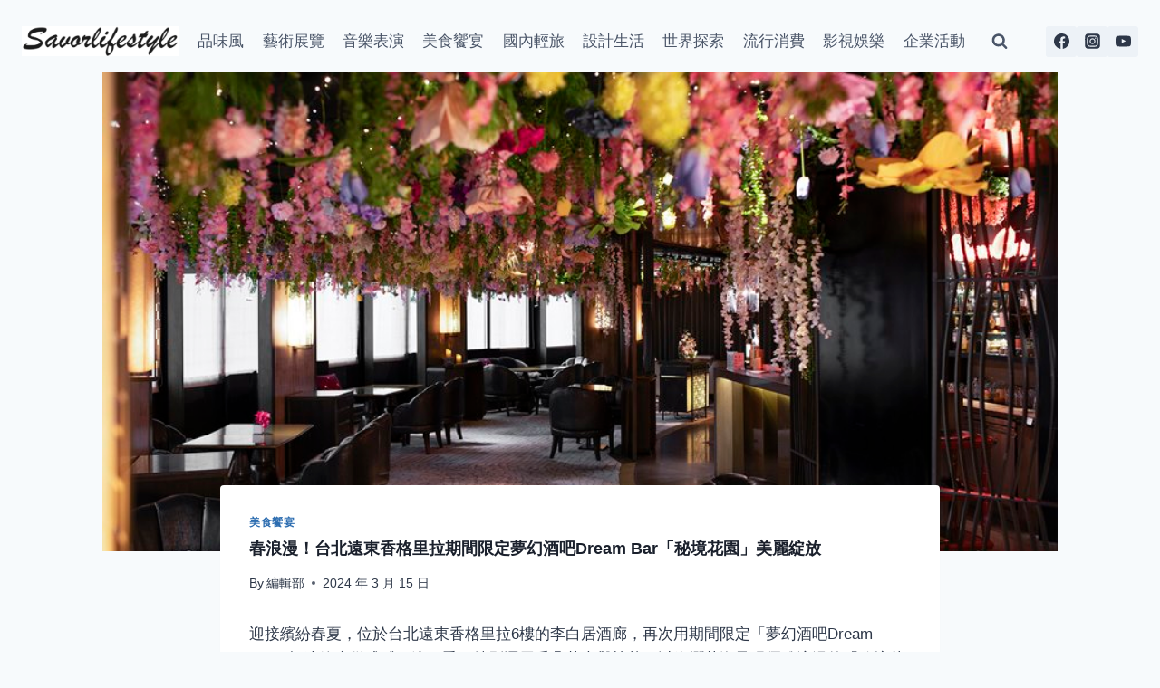

--- FILE ---
content_type: text/html; charset=UTF-8
request_url: https://www.savorlifestyle.com/20240315-7/
body_size: 26946
content:
<!doctype html>
<html lang="zh-TW" prefix="og: https://ogp.me/ns#" class="no-js" itemtype="https://schema.org/Blog" itemscope>
<head>
	<meta charset="UTF-8">
	<meta name="viewport" content="width=device-width, initial-scale=1, minimum-scale=1">
	
<!-- Search Engine Optimization by Rank Math PRO - https://rankmath.com/ -->
<title>春浪漫！台北遠東香格里拉期間限定夢幻酒吧Dream Bar「秘境花園」美麗綻放 - 品味風</title>
<meta name="description" content="迎接繽紛春夏，位於台北遠東香格里拉6樓的李白居酒廊，再次用期間限定「夢幻酒吧Dream"/>
<meta name="robots" content="follow, index, max-snippet:-1, max-video-preview:-1, max-image-preview:large"/>
<link rel="canonical" href="https://www.savorlifestyle.com/20240315-7/" />
<meta property="og:locale" content="zh_TW" />
<meta property="og:type" content="article" />
<meta property="og:title" content="春浪漫！台北遠東香格里拉期間限定夢幻酒吧Dream Bar「秘境花園」美麗綻放 - 品味風" />
<meta property="og:description" content="迎接繽紛春夏，位於台北遠東香格里拉6樓的李白居酒廊，再次用期間限定「夢幻酒吧Dream" />
<meta property="og:url" content="https://www.savorlifestyle.com/20240315-7/" />
<meta property="og:site_name" content="品味風" />
<meta property="article:publisher" content="https://www.facebook.com/savorlifestyle.tw" />
<meta property="article:tag" content="台北遠東香格里拉" />
<meta property="article:tag" content="李白居酒廊" />
<meta property="article:tag" content="秘境花園" />
<meta property="article:section" content="美食饗宴" />
<meta property="og:updated_time" content="2024-03-15T17:04:13+08:00" />
<meta property="og:image" content="https://savorlifestyle.b-cdn.net/wp-content/uploads/2024/03/台北遠東香格里拉迎春獻禮-李白居酒廊用千朵花卉與植栽打造絢爛花海很有季節感.jpg" />
<meta property="og:image:secure_url" content="https://savorlifestyle.b-cdn.net/wp-content/uploads/2024/03/台北遠東香格里拉迎春獻禮-李白居酒廊用千朵花卉與植栽打造絢爛花海很有季節感.jpg" />
<meta property="og:image:width" content="840" />
<meta property="og:image:height" content="560" />
<meta property="og:image:alt" content="春浪漫！台北遠東香格里拉期間限定夢幻酒吧Dream Bar「秘境花園」美麗綻放" />
<meta property="og:image:type" content="image/jpeg" />
<meta property="article:published_time" content="2024-03-15T17:04:12+08:00" />
<meta property="article:modified_time" content="2024-03-15T17:04:13+08:00" />
<meta name="twitter:card" content="summary_large_image" />
<meta name="twitter:title" content="春浪漫！台北遠東香格里拉期間限定夢幻酒吧Dream Bar「秘境花園」美麗綻放 - 品味風" />
<meta name="twitter:description" content="迎接繽紛春夏，位於台北遠東香格里拉6樓的李白居酒廊，再次用期間限定「夢幻酒吧Dream" />
<meta name="twitter:image" content="https://savorlifestyle.b-cdn.net/wp-content/uploads/2024/03/台北遠東香格里拉迎春獻禮-李白居酒廊用千朵花卉與植栽打造絢爛花海很有季節感.jpg" />
<meta name="twitter:label1" content="Written by" />
<meta name="twitter:data1" content="編輯部" />
<meta name="twitter:label2" content="Time to read" />
<meta name="twitter:data2" content="1 minute" />
<script type="application/ld+json" class="rank-math-schema-pro">{"@context":"https://schema.org","@graph":[{"@type":["Organization","Person"],"@id":"https://www.savorlifestyle.com/#person","name":"admin","url":"https://www.savorlifestyle.com","sameAs":["https://www.facebook.com/savorlifestyle.tw"],"logo":{"@type":"ImageObject","@id":"https://www.savorlifestyle.com/#logo","url":"https://savorlifestyle.b-cdn.net/wp-content/uploads/2023/11/cropped-logo-1-150x85.png","contentUrl":"https://savorlifestyle.b-cdn.net/wp-content/uploads/2023/11/cropped-logo-1-150x85.png","caption":"\u54c1\u5473\u98a8","inLanguage":"zh-TW"},"image":{"@id":"https://www.savorlifestyle.com/#logo"}},{"@type":"WebSite","@id":"https://www.savorlifestyle.com/#website","url":"https://www.savorlifestyle.com","name":"\u54c1\u5473\u98a8","publisher":{"@id":"https://www.savorlifestyle.com/#person"},"inLanguage":"zh-TW"},{"@type":"ImageObject","@id":"https://savorlifestyle.b-cdn.net/wp-content/uploads/2024/03/\u53f0\u5317\u9060\u6771\u9999\u683c\u91cc\u62c9\u8fce\u6625\u737b\u79ae-\u674e\u767d\u5c45\u9152\u5eca\u7528\u5343\u6735\u82b1\u5349\u8207\u690d\u683d\u6253\u9020\u7d62\u721b\u82b1\u6d77\u5f88\u6709\u5b63\u7bc0\u611f.jpg","url":"https://savorlifestyle.b-cdn.net/wp-content/uploads/2024/03/\u53f0\u5317\u9060\u6771\u9999\u683c\u91cc\u62c9\u8fce\u6625\u737b\u79ae-\u674e\u767d\u5c45\u9152\u5eca\u7528\u5343\u6735\u82b1\u5349\u8207\u690d\u683d\u6253\u9020\u7d62\u721b\u82b1\u6d77\u5f88\u6709\u5b63\u7bc0\u611f.jpg","width":"840","height":"560","inLanguage":"zh-TW"},{"@type":"WebPage","@id":"https://www.savorlifestyle.com/20240315-7/#webpage","url":"https://www.savorlifestyle.com/20240315-7/","name":"\u6625\u6d6a\u6f2b\uff01\u53f0\u5317\u9060\u6771\u9999\u683c\u91cc\u62c9\u671f\u9593\u9650\u5b9a\u5922\u5e7b\u9152\u5427Dream Bar\u300c\u79d8\u5883\u82b1\u5712\u300d\u7f8e\u9e97\u7dbb\u653e - \u54c1\u5473\u98a8","datePublished":"2024-03-15T17:04:12+08:00","dateModified":"2024-03-15T17:04:13+08:00","isPartOf":{"@id":"https://www.savorlifestyle.com/#website"},"primaryImageOfPage":{"@id":"https://savorlifestyle.b-cdn.net/wp-content/uploads/2024/03/\u53f0\u5317\u9060\u6771\u9999\u683c\u91cc\u62c9\u8fce\u6625\u737b\u79ae-\u674e\u767d\u5c45\u9152\u5eca\u7528\u5343\u6735\u82b1\u5349\u8207\u690d\u683d\u6253\u9020\u7d62\u721b\u82b1\u6d77\u5f88\u6709\u5b63\u7bc0\u611f.jpg"},"inLanguage":"zh-TW"},{"@type":"Person","@id":"https://www.savorlifestyle.com/author/adamtsai/","name":"\u7de8\u8f2f\u90e8","url":"https://www.savorlifestyle.com/author/adamtsai/","image":{"@type":"ImageObject","@id":"https://secure.gravatar.com/avatar/e395d49263b9d5ac715995ac4c8615c9eab29fd15816afe6a1bf897ab3299c6a?s=96&amp;d=mm&amp;r=g","url":"https://secure.gravatar.com/avatar/e395d49263b9d5ac715995ac4c8615c9eab29fd15816afe6a1bf897ab3299c6a?s=96&amp;d=mm&amp;r=g","caption":"\u7de8\u8f2f\u90e8","inLanguage":"zh-TW"}},{"@type":"NewsArticle","headline":"\u6625\u6d6a\u6f2b\uff01\u53f0\u5317\u9060\u6771\u9999\u683c\u91cc\u62c9\u671f\u9593\u9650\u5b9a\u5922\u5e7b\u9152\u5427Dream Bar\u300c\u79d8\u5883\u82b1\u5712\u300d\u7f8e\u9e97\u7dbb\u653e - \u54c1\u5473\u98a8","datePublished":"2024-03-15T17:04:12+08:00","dateModified":"2024-03-15T17:04:13+08:00","articleSection":"\u7f8e\u98df\u9957\u5bb4","author":{"@id":"https://www.savorlifestyle.com/author/adamtsai/","name":"\u7de8\u8f2f\u90e8"},"publisher":{"@id":"https://www.savorlifestyle.com/#person"},"description":"\u8fce\u63a5\u7e7d\u7d1b\u6625\u590f\uff0c\u4f4d\u65bc\u53f0\u5317\u9060\u6771\u9999\u683c\u91cc\u62c96\u6a13\u7684\u674e\u767d\u5c45\u9152\u5eca\uff0c\u518d\u6b21\u7528\u671f\u9593\u9650\u5b9a\u300c\u5922\u5e7b\u9152\u5427Dream","copyrightYear":"2024","copyrightHolder":{"@id":"https://www.savorlifestyle.com/#person"},"name":"\u6625\u6d6a\u6f2b\uff01\u53f0\u5317\u9060\u6771\u9999\u683c\u91cc\u62c9\u671f\u9593\u9650\u5b9a\u5922\u5e7b\u9152\u5427Dream Bar\u300c\u79d8\u5883\u82b1\u5712\u300d\u7f8e\u9e97\u7dbb\u653e - \u54c1\u5473\u98a8","@id":"https://www.savorlifestyle.com/20240315-7/#richSnippet","isPartOf":{"@id":"https://www.savorlifestyle.com/20240315-7/#webpage"},"image":{"@id":"https://savorlifestyle.b-cdn.net/wp-content/uploads/2024/03/\u53f0\u5317\u9060\u6771\u9999\u683c\u91cc\u62c9\u8fce\u6625\u737b\u79ae-\u674e\u767d\u5c45\u9152\u5eca\u7528\u5343\u6735\u82b1\u5349\u8207\u690d\u683d\u6253\u9020\u7d62\u721b\u82b1\u6d77\u5f88\u6709\u5b63\u7bc0\u611f.jpg"},"inLanguage":"zh-TW","mainEntityOfPage":{"@id":"https://www.savorlifestyle.com/20240315-7/#webpage"}}]}</script>
<!-- /Rank Math WordPress SEO plugin -->

<link rel='dns-prefetch' href='//www.googletagmanager.com' />
<link rel='dns-prefetch' href='//fonts.googleapis.com' />
<link rel='preconnect' href='https://savorlifestyle.b-cdn.net' />
<link rel="alternate" type="application/rss+xml" title="訂閱《品味風》&raquo; 資訊提供" href="https://www.savorlifestyle.com/feed/" />
			<script>document.documentElement.classList.remove( 'no-js' );</script>
			<link rel="alternate" title="oEmbed (JSON)" type="application/json+oembed" href="https://www.savorlifestyle.com/wp-json/oembed/1.0/embed?url=https%3A%2F%2Fwww.savorlifestyle.com%2F20240315-7%2F" />
<link rel="alternate" title="oEmbed (XML)" type="text/xml+oembed" href="https://www.savorlifestyle.com/wp-json/oembed/1.0/embed?url=https%3A%2F%2Fwww.savorlifestyle.com%2F20240315-7%2F&#038;format=xml" />
<style id='wp-img-auto-sizes-contain-inline-css'>
img:is([sizes=auto i],[sizes^="auto," i]){contain-intrinsic-size:3000px 1500px}
/*# sourceURL=wp-img-auto-sizes-contain-inline-css */
</style>

<style id='wp-emoji-styles-inline-css'>

	img.wp-smiley, img.emoji {
		display: inline !important;
		border: none !important;
		box-shadow: none !important;
		height: 1em !important;
		width: 1em !important;
		margin: 0 0.07em !important;
		vertical-align: -0.1em !important;
		background: none !important;
		padding: 0 !important;
	}
/*# sourceURL=wp-emoji-styles-inline-css */
</style>
<link rel='stylesheet' id='wp-block-library-css' href='https://savorlifestyle.b-cdn.net/wp-includes/css/dist/block-library/style.min.css?ver=6.9' media='all' />
<style id='wp-block-image-inline-css'>
.wp-block-image>a,.wp-block-image>figure>a{display:inline-block}.wp-block-image img{box-sizing:border-box;height:auto;max-width:100%;vertical-align:bottom}@media not (prefers-reduced-motion){.wp-block-image img.hide{visibility:hidden}.wp-block-image img.show{animation:show-content-image .4s}}.wp-block-image[style*=border-radius] img,.wp-block-image[style*=border-radius]>a{border-radius:inherit}.wp-block-image.has-custom-border img{box-sizing:border-box}.wp-block-image.aligncenter{text-align:center}.wp-block-image.alignfull>a,.wp-block-image.alignwide>a{width:100%}.wp-block-image.alignfull img,.wp-block-image.alignwide img{height:auto;width:100%}.wp-block-image .aligncenter,.wp-block-image .alignleft,.wp-block-image .alignright,.wp-block-image.aligncenter,.wp-block-image.alignleft,.wp-block-image.alignright{display:table}.wp-block-image .aligncenter>figcaption,.wp-block-image .alignleft>figcaption,.wp-block-image .alignright>figcaption,.wp-block-image.aligncenter>figcaption,.wp-block-image.alignleft>figcaption,.wp-block-image.alignright>figcaption{caption-side:bottom;display:table-caption}.wp-block-image .alignleft{float:left;margin:.5em 1em .5em 0}.wp-block-image .alignright{float:right;margin:.5em 0 .5em 1em}.wp-block-image .aligncenter{margin-left:auto;margin-right:auto}.wp-block-image :where(figcaption){margin-bottom:1em;margin-top:.5em}.wp-block-image.is-style-circle-mask img{border-radius:9999px}@supports ((-webkit-mask-image:none) or (mask-image:none)) or (-webkit-mask-image:none){.wp-block-image.is-style-circle-mask img{border-radius:0;-webkit-mask-image:url('data:image/svg+xml;utf8,<svg viewBox="0 0 100 100" xmlns="http://www.w3.org/2000/svg"><circle cx="50" cy="50" r="50"/></svg>');mask-image:url('data:image/svg+xml;utf8,<svg viewBox="0 0 100 100" xmlns="http://www.w3.org/2000/svg"><circle cx="50" cy="50" r="50"/></svg>');mask-mode:alpha;-webkit-mask-position:center;mask-position:center;-webkit-mask-repeat:no-repeat;mask-repeat:no-repeat;-webkit-mask-size:contain;mask-size:contain}}:root :where(.wp-block-image.is-style-rounded img,.wp-block-image .is-style-rounded img){border-radius:9999px}.wp-block-image figure{margin:0}.wp-lightbox-container{display:flex;flex-direction:column;position:relative}.wp-lightbox-container img{cursor:zoom-in}.wp-lightbox-container img:hover+button{opacity:1}.wp-lightbox-container button{align-items:center;backdrop-filter:blur(16px) saturate(180%);background-color:#5a5a5a40;border:none;border-radius:4px;cursor:zoom-in;display:flex;height:20px;justify-content:center;opacity:0;padding:0;position:absolute;right:16px;text-align:center;top:16px;width:20px;z-index:100}@media not (prefers-reduced-motion){.wp-lightbox-container button{transition:opacity .2s ease}}.wp-lightbox-container button:focus-visible{outline:3px auto #5a5a5a40;outline:3px auto -webkit-focus-ring-color;outline-offset:3px}.wp-lightbox-container button:hover{cursor:pointer;opacity:1}.wp-lightbox-container button:focus{opacity:1}.wp-lightbox-container button:focus,.wp-lightbox-container button:hover,.wp-lightbox-container button:not(:hover):not(:active):not(.has-background){background-color:#5a5a5a40;border:none}.wp-lightbox-overlay{box-sizing:border-box;cursor:zoom-out;height:100vh;left:0;overflow:hidden;position:fixed;top:0;visibility:hidden;width:100%;z-index:100000}.wp-lightbox-overlay .close-button{align-items:center;cursor:pointer;display:flex;justify-content:center;min-height:40px;min-width:40px;padding:0;position:absolute;right:calc(env(safe-area-inset-right) + 16px);top:calc(env(safe-area-inset-top) + 16px);z-index:5000000}.wp-lightbox-overlay .close-button:focus,.wp-lightbox-overlay .close-button:hover,.wp-lightbox-overlay .close-button:not(:hover):not(:active):not(.has-background){background:none;border:none}.wp-lightbox-overlay .lightbox-image-container{height:var(--wp--lightbox-container-height);left:50%;overflow:hidden;position:absolute;top:50%;transform:translate(-50%,-50%);transform-origin:top left;width:var(--wp--lightbox-container-width);z-index:9999999999}.wp-lightbox-overlay .wp-block-image{align-items:center;box-sizing:border-box;display:flex;height:100%;justify-content:center;margin:0;position:relative;transform-origin:0 0;width:100%;z-index:3000000}.wp-lightbox-overlay .wp-block-image img{height:var(--wp--lightbox-image-height);min-height:var(--wp--lightbox-image-height);min-width:var(--wp--lightbox-image-width);width:var(--wp--lightbox-image-width)}.wp-lightbox-overlay .wp-block-image figcaption{display:none}.wp-lightbox-overlay button{background:none;border:none}.wp-lightbox-overlay .scrim{background-color:#fff;height:100%;opacity:.9;position:absolute;width:100%;z-index:2000000}.wp-lightbox-overlay.active{visibility:visible}@media not (prefers-reduced-motion){.wp-lightbox-overlay.active{animation:turn-on-visibility .25s both}.wp-lightbox-overlay.active img{animation:turn-on-visibility .35s both}.wp-lightbox-overlay.show-closing-animation:not(.active){animation:turn-off-visibility .35s both}.wp-lightbox-overlay.show-closing-animation:not(.active) img{animation:turn-off-visibility .25s both}.wp-lightbox-overlay.zoom.active{animation:none;opacity:1;visibility:visible}.wp-lightbox-overlay.zoom.active .lightbox-image-container{animation:lightbox-zoom-in .4s}.wp-lightbox-overlay.zoom.active .lightbox-image-container img{animation:none}.wp-lightbox-overlay.zoom.active .scrim{animation:turn-on-visibility .4s forwards}.wp-lightbox-overlay.zoom.show-closing-animation:not(.active){animation:none}.wp-lightbox-overlay.zoom.show-closing-animation:not(.active) .lightbox-image-container{animation:lightbox-zoom-out .4s}.wp-lightbox-overlay.zoom.show-closing-animation:not(.active) .lightbox-image-container img{animation:none}.wp-lightbox-overlay.zoom.show-closing-animation:not(.active) .scrim{animation:turn-off-visibility .4s forwards}}@keyframes show-content-image{0%{visibility:hidden}99%{visibility:hidden}to{visibility:visible}}@keyframes turn-on-visibility{0%{opacity:0}to{opacity:1}}@keyframes turn-off-visibility{0%{opacity:1;visibility:visible}99%{opacity:0;visibility:visible}to{opacity:0;visibility:hidden}}@keyframes lightbox-zoom-in{0%{transform:translate(calc((-100vw + var(--wp--lightbox-scrollbar-width))/2 + var(--wp--lightbox-initial-left-position)),calc(-50vh + var(--wp--lightbox-initial-top-position))) scale(var(--wp--lightbox-scale))}to{transform:translate(-50%,-50%) scale(1)}}@keyframes lightbox-zoom-out{0%{transform:translate(-50%,-50%) scale(1);visibility:visible}99%{visibility:visible}to{transform:translate(calc((-100vw + var(--wp--lightbox-scrollbar-width))/2 + var(--wp--lightbox-initial-left-position)),calc(-50vh + var(--wp--lightbox-initial-top-position))) scale(var(--wp--lightbox-scale));visibility:hidden}}
/*# sourceURL=https://www.savorlifestyle.com/wp-includes/blocks/image/style.min.css */
</style>
<style id='wp-block-paragraph-inline-css'>
.is-small-text{font-size:.875em}.is-regular-text{font-size:1em}.is-large-text{font-size:2.25em}.is-larger-text{font-size:3em}.has-drop-cap:not(:focus):first-letter{float:left;font-size:8.4em;font-style:normal;font-weight:100;line-height:.68;margin:.05em .1em 0 0;text-transform:uppercase}body.rtl .has-drop-cap:not(:focus):first-letter{float:none;margin-left:.1em}p.has-drop-cap.has-background{overflow:hidden}:root :where(p.has-background){padding:1.25em 2.375em}:where(p.has-text-color:not(.has-link-color)) a{color:inherit}p.has-text-align-left[style*="writing-mode:vertical-lr"],p.has-text-align-right[style*="writing-mode:vertical-rl"]{rotate:180deg}
/*# sourceURL=https://www.savorlifestyle.com/wp-includes/blocks/paragraph/style.min.css */
</style>
<style id='wp-block-table-inline-css'>
.wp-block-table{overflow-x:auto}.wp-block-table table{border-collapse:collapse;width:100%}.wp-block-table thead{border-bottom:3px solid}.wp-block-table tfoot{border-top:3px solid}.wp-block-table td,.wp-block-table th{border:1px solid;padding:.5em}.wp-block-table .has-fixed-layout{table-layout:fixed;width:100%}.wp-block-table .has-fixed-layout td,.wp-block-table .has-fixed-layout th{word-break:break-word}.wp-block-table.aligncenter,.wp-block-table.alignleft,.wp-block-table.alignright{display:table;width:auto}.wp-block-table.aligncenter td,.wp-block-table.aligncenter th,.wp-block-table.alignleft td,.wp-block-table.alignleft th,.wp-block-table.alignright td,.wp-block-table.alignright th{word-break:break-word}.wp-block-table .has-subtle-light-gray-background-color{background-color:#f3f4f5}.wp-block-table .has-subtle-pale-green-background-color{background-color:#e9fbe5}.wp-block-table .has-subtle-pale-blue-background-color{background-color:#e7f5fe}.wp-block-table .has-subtle-pale-pink-background-color{background-color:#fcf0ef}.wp-block-table.is-style-stripes{background-color:initial;border-collapse:inherit;border-spacing:0}.wp-block-table.is-style-stripes tbody tr:nth-child(odd){background-color:#f0f0f0}.wp-block-table.is-style-stripes.has-subtle-light-gray-background-color tbody tr:nth-child(odd){background-color:#f3f4f5}.wp-block-table.is-style-stripes.has-subtle-pale-green-background-color tbody tr:nth-child(odd){background-color:#e9fbe5}.wp-block-table.is-style-stripes.has-subtle-pale-blue-background-color tbody tr:nth-child(odd){background-color:#e7f5fe}.wp-block-table.is-style-stripes.has-subtle-pale-pink-background-color tbody tr:nth-child(odd){background-color:#fcf0ef}.wp-block-table.is-style-stripes td,.wp-block-table.is-style-stripes th{border-color:#0000}.wp-block-table.is-style-stripes{border-bottom:1px solid #f0f0f0}.wp-block-table .has-border-color td,.wp-block-table .has-border-color th,.wp-block-table .has-border-color tr,.wp-block-table .has-border-color>*{border-color:inherit}.wp-block-table table[style*=border-top-color] tr:first-child,.wp-block-table table[style*=border-top-color] tr:first-child td,.wp-block-table table[style*=border-top-color] tr:first-child th,.wp-block-table table[style*=border-top-color]>*,.wp-block-table table[style*=border-top-color]>* td,.wp-block-table table[style*=border-top-color]>* th{border-top-color:inherit}.wp-block-table table[style*=border-top-color] tr:not(:first-child){border-top-color:initial}.wp-block-table table[style*=border-right-color] td:last-child,.wp-block-table table[style*=border-right-color] th,.wp-block-table table[style*=border-right-color] tr,.wp-block-table table[style*=border-right-color]>*{border-right-color:inherit}.wp-block-table table[style*=border-bottom-color] tr:last-child,.wp-block-table table[style*=border-bottom-color] tr:last-child td,.wp-block-table table[style*=border-bottom-color] tr:last-child th,.wp-block-table table[style*=border-bottom-color]>*,.wp-block-table table[style*=border-bottom-color]>* td,.wp-block-table table[style*=border-bottom-color]>* th{border-bottom-color:inherit}.wp-block-table table[style*=border-bottom-color] tr:not(:last-child){border-bottom-color:initial}.wp-block-table table[style*=border-left-color] td:first-child,.wp-block-table table[style*=border-left-color] th,.wp-block-table table[style*=border-left-color] tr,.wp-block-table table[style*=border-left-color]>*{border-left-color:inherit}.wp-block-table table[style*=border-style] td,.wp-block-table table[style*=border-style] th,.wp-block-table table[style*=border-style] tr,.wp-block-table table[style*=border-style]>*{border-style:inherit}.wp-block-table table[style*=border-width] td,.wp-block-table table[style*=border-width] th,.wp-block-table table[style*=border-width] tr,.wp-block-table table[style*=border-width]>*{border-style:inherit;border-width:inherit}
/*# sourceURL=https://www.savorlifestyle.com/wp-includes/blocks/table/style.min.css */
</style>
<style id='global-styles-inline-css'>
:root{--wp--preset--aspect-ratio--square: 1;--wp--preset--aspect-ratio--4-3: 4/3;--wp--preset--aspect-ratio--3-4: 3/4;--wp--preset--aspect-ratio--3-2: 3/2;--wp--preset--aspect-ratio--2-3: 2/3;--wp--preset--aspect-ratio--16-9: 16/9;--wp--preset--aspect-ratio--9-16: 9/16;--wp--preset--color--black: #000000;--wp--preset--color--cyan-bluish-gray: #abb8c3;--wp--preset--color--white: #ffffff;--wp--preset--color--pale-pink: #f78da7;--wp--preset--color--vivid-red: #cf2e2e;--wp--preset--color--luminous-vivid-orange: #ff6900;--wp--preset--color--luminous-vivid-amber: #fcb900;--wp--preset--color--light-green-cyan: #7bdcb5;--wp--preset--color--vivid-green-cyan: #00d084;--wp--preset--color--pale-cyan-blue: #8ed1fc;--wp--preset--color--vivid-cyan-blue: #0693e3;--wp--preset--color--vivid-purple: #9b51e0;--wp--preset--color--theme-palette-1: var(--global-palette1);--wp--preset--color--theme-palette-2: var(--global-palette2);--wp--preset--color--theme-palette-3: var(--global-palette3);--wp--preset--color--theme-palette-4: var(--global-palette4);--wp--preset--color--theme-palette-5: var(--global-palette5);--wp--preset--color--theme-palette-6: var(--global-palette6);--wp--preset--color--theme-palette-7: var(--global-palette7);--wp--preset--color--theme-palette-8: var(--global-palette8);--wp--preset--color--theme-palette-9: var(--global-palette9);--wp--preset--gradient--vivid-cyan-blue-to-vivid-purple: linear-gradient(135deg,rgb(6,147,227) 0%,rgb(155,81,224) 100%);--wp--preset--gradient--light-green-cyan-to-vivid-green-cyan: linear-gradient(135deg,rgb(122,220,180) 0%,rgb(0,208,130) 100%);--wp--preset--gradient--luminous-vivid-amber-to-luminous-vivid-orange: linear-gradient(135deg,rgb(252,185,0) 0%,rgb(255,105,0) 100%);--wp--preset--gradient--luminous-vivid-orange-to-vivid-red: linear-gradient(135deg,rgb(255,105,0) 0%,rgb(207,46,46) 100%);--wp--preset--gradient--very-light-gray-to-cyan-bluish-gray: linear-gradient(135deg,rgb(238,238,238) 0%,rgb(169,184,195) 100%);--wp--preset--gradient--cool-to-warm-spectrum: linear-gradient(135deg,rgb(74,234,220) 0%,rgb(151,120,209) 20%,rgb(207,42,186) 40%,rgb(238,44,130) 60%,rgb(251,105,98) 80%,rgb(254,248,76) 100%);--wp--preset--gradient--blush-light-purple: linear-gradient(135deg,rgb(255,206,236) 0%,rgb(152,150,240) 100%);--wp--preset--gradient--blush-bordeaux: linear-gradient(135deg,rgb(254,205,165) 0%,rgb(254,45,45) 50%,rgb(107,0,62) 100%);--wp--preset--gradient--luminous-dusk: linear-gradient(135deg,rgb(255,203,112) 0%,rgb(199,81,192) 50%,rgb(65,88,208) 100%);--wp--preset--gradient--pale-ocean: linear-gradient(135deg,rgb(255,245,203) 0%,rgb(182,227,212) 50%,rgb(51,167,181) 100%);--wp--preset--gradient--electric-grass: linear-gradient(135deg,rgb(202,248,128) 0%,rgb(113,206,126) 100%);--wp--preset--gradient--midnight: linear-gradient(135deg,rgb(2,3,129) 0%,rgb(40,116,252) 100%);--wp--preset--font-size--small: var(--global-font-size-small);--wp--preset--font-size--medium: var(--global-font-size-medium);--wp--preset--font-size--large: var(--global-font-size-large);--wp--preset--font-size--x-large: 42px;--wp--preset--font-size--larger: var(--global-font-size-larger);--wp--preset--font-size--xxlarge: var(--global-font-size-xxlarge);--wp--preset--spacing--20: 0.44rem;--wp--preset--spacing--30: 0.67rem;--wp--preset--spacing--40: 1rem;--wp--preset--spacing--50: 1.5rem;--wp--preset--spacing--60: 2.25rem;--wp--preset--spacing--70: 3.38rem;--wp--preset--spacing--80: 5.06rem;--wp--preset--shadow--natural: 6px 6px 9px rgba(0, 0, 0, 0.2);--wp--preset--shadow--deep: 12px 12px 50px rgba(0, 0, 0, 0.4);--wp--preset--shadow--sharp: 6px 6px 0px rgba(0, 0, 0, 0.2);--wp--preset--shadow--outlined: 6px 6px 0px -3px rgb(255, 255, 255), 6px 6px rgb(0, 0, 0);--wp--preset--shadow--crisp: 6px 6px 0px rgb(0, 0, 0);}:where(.is-layout-flex){gap: 0.5em;}:where(.is-layout-grid){gap: 0.5em;}body .is-layout-flex{display: flex;}.is-layout-flex{flex-wrap: wrap;align-items: center;}.is-layout-flex > :is(*, div){margin: 0;}body .is-layout-grid{display: grid;}.is-layout-grid > :is(*, div){margin: 0;}:where(.wp-block-columns.is-layout-flex){gap: 2em;}:where(.wp-block-columns.is-layout-grid){gap: 2em;}:where(.wp-block-post-template.is-layout-flex){gap: 1.25em;}:where(.wp-block-post-template.is-layout-grid){gap: 1.25em;}.has-black-color{color: var(--wp--preset--color--black) !important;}.has-cyan-bluish-gray-color{color: var(--wp--preset--color--cyan-bluish-gray) !important;}.has-white-color{color: var(--wp--preset--color--white) !important;}.has-pale-pink-color{color: var(--wp--preset--color--pale-pink) !important;}.has-vivid-red-color{color: var(--wp--preset--color--vivid-red) !important;}.has-luminous-vivid-orange-color{color: var(--wp--preset--color--luminous-vivid-orange) !important;}.has-luminous-vivid-amber-color{color: var(--wp--preset--color--luminous-vivid-amber) !important;}.has-light-green-cyan-color{color: var(--wp--preset--color--light-green-cyan) !important;}.has-vivid-green-cyan-color{color: var(--wp--preset--color--vivid-green-cyan) !important;}.has-pale-cyan-blue-color{color: var(--wp--preset--color--pale-cyan-blue) !important;}.has-vivid-cyan-blue-color{color: var(--wp--preset--color--vivid-cyan-blue) !important;}.has-vivid-purple-color{color: var(--wp--preset--color--vivid-purple) !important;}.has-black-background-color{background-color: var(--wp--preset--color--black) !important;}.has-cyan-bluish-gray-background-color{background-color: var(--wp--preset--color--cyan-bluish-gray) !important;}.has-white-background-color{background-color: var(--wp--preset--color--white) !important;}.has-pale-pink-background-color{background-color: var(--wp--preset--color--pale-pink) !important;}.has-vivid-red-background-color{background-color: var(--wp--preset--color--vivid-red) !important;}.has-luminous-vivid-orange-background-color{background-color: var(--wp--preset--color--luminous-vivid-orange) !important;}.has-luminous-vivid-amber-background-color{background-color: var(--wp--preset--color--luminous-vivid-amber) !important;}.has-light-green-cyan-background-color{background-color: var(--wp--preset--color--light-green-cyan) !important;}.has-vivid-green-cyan-background-color{background-color: var(--wp--preset--color--vivid-green-cyan) !important;}.has-pale-cyan-blue-background-color{background-color: var(--wp--preset--color--pale-cyan-blue) !important;}.has-vivid-cyan-blue-background-color{background-color: var(--wp--preset--color--vivid-cyan-blue) !important;}.has-vivid-purple-background-color{background-color: var(--wp--preset--color--vivid-purple) !important;}.has-black-border-color{border-color: var(--wp--preset--color--black) !important;}.has-cyan-bluish-gray-border-color{border-color: var(--wp--preset--color--cyan-bluish-gray) !important;}.has-white-border-color{border-color: var(--wp--preset--color--white) !important;}.has-pale-pink-border-color{border-color: var(--wp--preset--color--pale-pink) !important;}.has-vivid-red-border-color{border-color: var(--wp--preset--color--vivid-red) !important;}.has-luminous-vivid-orange-border-color{border-color: var(--wp--preset--color--luminous-vivid-orange) !important;}.has-luminous-vivid-amber-border-color{border-color: var(--wp--preset--color--luminous-vivid-amber) !important;}.has-light-green-cyan-border-color{border-color: var(--wp--preset--color--light-green-cyan) !important;}.has-vivid-green-cyan-border-color{border-color: var(--wp--preset--color--vivid-green-cyan) !important;}.has-pale-cyan-blue-border-color{border-color: var(--wp--preset--color--pale-cyan-blue) !important;}.has-vivid-cyan-blue-border-color{border-color: var(--wp--preset--color--vivid-cyan-blue) !important;}.has-vivid-purple-border-color{border-color: var(--wp--preset--color--vivid-purple) !important;}.has-vivid-cyan-blue-to-vivid-purple-gradient-background{background: var(--wp--preset--gradient--vivid-cyan-blue-to-vivid-purple) !important;}.has-light-green-cyan-to-vivid-green-cyan-gradient-background{background: var(--wp--preset--gradient--light-green-cyan-to-vivid-green-cyan) !important;}.has-luminous-vivid-amber-to-luminous-vivid-orange-gradient-background{background: var(--wp--preset--gradient--luminous-vivid-amber-to-luminous-vivid-orange) !important;}.has-luminous-vivid-orange-to-vivid-red-gradient-background{background: var(--wp--preset--gradient--luminous-vivid-orange-to-vivid-red) !important;}.has-very-light-gray-to-cyan-bluish-gray-gradient-background{background: var(--wp--preset--gradient--very-light-gray-to-cyan-bluish-gray) !important;}.has-cool-to-warm-spectrum-gradient-background{background: var(--wp--preset--gradient--cool-to-warm-spectrum) !important;}.has-blush-light-purple-gradient-background{background: var(--wp--preset--gradient--blush-light-purple) !important;}.has-blush-bordeaux-gradient-background{background: var(--wp--preset--gradient--blush-bordeaux) !important;}.has-luminous-dusk-gradient-background{background: var(--wp--preset--gradient--luminous-dusk) !important;}.has-pale-ocean-gradient-background{background: var(--wp--preset--gradient--pale-ocean) !important;}.has-electric-grass-gradient-background{background: var(--wp--preset--gradient--electric-grass) !important;}.has-midnight-gradient-background{background: var(--wp--preset--gradient--midnight) !important;}.has-small-font-size{font-size: var(--wp--preset--font-size--small) !important;}.has-medium-font-size{font-size: var(--wp--preset--font-size--medium) !important;}.has-large-font-size{font-size: var(--wp--preset--font-size--large) !important;}.has-x-large-font-size{font-size: var(--wp--preset--font-size--x-large) !important;}
/*# sourceURL=global-styles-inline-css */
</style>

<style id='classic-theme-styles-inline-css'>
/*! This file is auto-generated */
.wp-block-button__link{color:#fff;background-color:#32373c;border-radius:9999px;box-shadow:none;text-decoration:none;padding:calc(.667em + 2px) calc(1.333em + 2px);font-size:1.125em}.wp-block-file__button{background:#32373c;color:#fff;text-decoration:none}
/*# sourceURL=/wp-includes/css/classic-themes.min.css */
</style>
<link rel='stylesheet' id='kadence-global-css' href='https://savorlifestyle.b-cdn.net/wp-content/themes/kadence/assets/css/global.min.css?ver=1.2.7' media='all' />
<style id='kadence-global-inline-css'>
/* Kadence Base CSS */
:root{--global-palette1:#2B6CB0;--global-palette2:#215387;--global-palette3:#1A202C;--global-palette4:#2D3748;--global-palette5:#4A5568;--global-palette6:#718096;--global-palette7:#EDF2F7;--global-palette8:#F7FAFC;--global-palette9:#ffffff;--global-palette9rgb:255, 255, 255;--global-palette-highlight:var(--global-palette1);--global-palette-highlight-alt:var(--global-palette2);--global-palette-highlight-alt2:var(--global-palette9);--global-palette-btn-bg:var(--global-palette1);--global-palette-btn-bg-hover:var(--global-palette2);--global-palette-btn:var(--global-palette9);--global-palette-btn-hover:var(--global-palette9);--global-body-font-family:-apple-system,BlinkMacSystemFont,"Segoe UI",Roboto,Oxygen-Sans,Ubuntu,Cantarell,"Helvetica Neue",sans-serif, "Apple Color Emoji", "Segoe UI Emoji", "Segoe UI Symbol";--global-heading-font-family:inherit;--global-primary-nav-font-family:inherit;--global-fallback-font:sans-serif;--global-display-fallback-font:sans-serif;--global-content-width:1320px;--global-content-narrow-width:842px;--global-content-edge-padding:1.5rem;--global-content-boxed-padding:2rem;--global-calc-content-width:calc(1320px - var(--global-content-edge-padding) - var(--global-content-edge-padding) );--wp--style--global--content-size:var(--global-calc-content-width);}.wp-site-blocks{--global-vw:calc( 100vw - ( 0.5 * var(--scrollbar-offset)));}body{background:var(--global-palette8);}body, input, select, optgroup, textarea{font-weight:400;font-size:17px;line-height:1.6;font-family:var(--global-body-font-family);color:var(--global-palette4);}.content-bg, body.content-style-unboxed .site{background:var(--global-palette9);}h1,h2,h3,h4,h5,h6{font-family:var(--global-heading-font-family);}h1{font-weight:700;font-size:32px;line-height:1.5;color:var(--global-palette3);}h2{font-weight:700;font-size:28px;line-height:1.5;color:var(--global-palette3);}h3{font-weight:700;font-size:24px;line-height:1.5;color:var(--global-palette3);}h4{font-weight:700;font-size:22px;line-height:1.5;color:var(--global-palette4);}h5{font-weight:700;font-size:20px;line-height:1.5;color:var(--global-palette4);}h6{font-weight:700;font-size:18px;line-height:1.5;color:var(--global-palette5);}.entry-hero .kadence-breadcrumbs{max-width:1320px;}.site-container, .site-header-row-layout-contained, .site-footer-row-layout-contained, .entry-hero-layout-contained, .comments-area, .alignfull > .wp-block-cover__inner-container, .alignwide > .wp-block-cover__inner-container{max-width:var(--global-content-width);}.content-width-narrow .content-container.site-container, .content-width-narrow .hero-container.site-container{max-width:var(--global-content-narrow-width);}@media all and (min-width: 1550px){.wp-site-blocks .content-container  .alignwide{margin-left:-115px;margin-right:-115px;width:unset;max-width:unset;}}@media all and (min-width: 1102px){.content-width-narrow .wp-site-blocks .content-container .alignwide{margin-left:-130px;margin-right:-130px;width:unset;max-width:unset;}}.content-style-boxed .wp-site-blocks .entry-content .alignwide{margin-left:calc( -1 * var( --global-content-boxed-padding ) );margin-right:calc( -1 * var( --global-content-boxed-padding ) );}.content-area{margin-top:5rem;margin-bottom:5rem;}@media all and (max-width: 1024px){.content-area{margin-top:3rem;margin-bottom:3rem;}}@media all and (max-width: 767px){.content-area{margin-top:2rem;margin-bottom:2rem;}}@media all and (max-width: 1024px){:root{--global-content-boxed-padding:2rem;}}@media all and (max-width: 767px){:root{--global-content-boxed-padding:1.5rem;}}.entry-content-wrap{padding:2rem;}@media all and (max-width: 1024px){.entry-content-wrap{padding:2rem;}}@media all and (max-width: 767px){.entry-content-wrap{padding:1.5rem;}}.entry.single-entry{box-shadow:0px 15px 15px -10px rgba(0,0,0,0.05);}.entry.loop-entry{box-shadow:0px 15px 15px -10px rgba(0,0,0,0.05);}.loop-entry .entry-content-wrap{padding:2rem;}@media all and (max-width: 1024px){.loop-entry .entry-content-wrap{padding:2rem;}}@media all and (max-width: 767px){.loop-entry .entry-content-wrap{padding:1.5rem;}}button, .button, .wp-block-button__link, input[type="button"], input[type="reset"], input[type="submit"], .fl-button, .elementor-button-wrapper .elementor-button{box-shadow:0px 0px 0px -7px rgba(0,0,0,0);}button:hover, button:focus, button:active, .button:hover, .button:focus, .button:active, .wp-block-button__link:hover, .wp-block-button__link:focus, .wp-block-button__link:active, input[type="button"]:hover, input[type="button"]:focus, input[type="button"]:active, input[type="reset"]:hover, input[type="reset"]:focus, input[type="reset"]:active, input[type="submit"]:hover, input[type="submit"]:focus, input[type="submit"]:active, .elementor-button-wrapper .elementor-button:hover, .elementor-button-wrapper .elementor-button:focus, .elementor-button-wrapper .elementor-button:active{box-shadow:0px 15px 25px -7px rgba(0,0,0,0.1);}.kb-button.kb-btn-global-outline.kb-btn-global-inherit{padding-top:calc(px - 2px);padding-right:calc(px - 2px);padding-bottom:calc(px - 2px);padding-left:calc(px - 2px);}@media all and (min-width: 1025px){.transparent-header .entry-hero .entry-hero-container-inner{padding-top:91px;}}@media all and (max-width: 1024px){.mobile-transparent-header .entry-hero .entry-hero-container-inner{padding-top:0px;}}@media all and (max-width: 767px){.mobile-transparent-header .entry-hero .entry-hero-container-inner{padding-top:0px;}}.wp-site-blocks .post-title h1{font-style:normal;font-size:18px;}.entry-hero.post-hero-section .entry-header{min-height:200px;}.loop-entry.type-post h2.entry-title{font-style:normal;font-size:18px;color:var(--global-palette4);}
/* Kadence Header CSS */
@media all and (max-width: 1024px){.mobile-transparent-header #masthead{position:absolute;left:0px;right:0px;z-index:100;}.kadence-scrollbar-fixer.mobile-transparent-header #masthead{right:var(--scrollbar-offset,0);}.mobile-transparent-header #masthead, .mobile-transparent-header .site-top-header-wrap .site-header-row-container-inner, .mobile-transparent-header .site-main-header-wrap .site-header-row-container-inner, .mobile-transparent-header .site-bottom-header-wrap .site-header-row-container-inner{background:transparent;}.site-header-row-tablet-layout-fullwidth, .site-header-row-tablet-layout-standard{padding:0px;}}@media all and (min-width: 1025px){.transparent-header #masthead{position:absolute;left:0px;right:0px;z-index:100;}.transparent-header.kadence-scrollbar-fixer #masthead{right:var(--scrollbar-offset,0);}.transparent-header #masthead, .transparent-header .site-top-header-wrap .site-header-row-container-inner, .transparent-header .site-main-header-wrap .site-header-row-container-inner, .transparent-header .site-bottom-header-wrap .site-header-row-container-inner{background:transparent;}}.site-branding a.brand img{max-width:174px;}.site-branding a.brand img.svg-logo-image{width:174px;}@media all and (max-width: 1024px){.site-branding a.brand img{max-width:280px;}.site-branding a.brand img.svg-logo-image{width:280px;}}@media all and (max-width: 767px){.site-branding a.brand img{max-width:114px;}.site-branding a.brand img.svg-logo-image{width:114px;}}.site-branding{padding:0px 0px 0px 0px;}#masthead, #masthead .kadence-sticky-header.item-is-fixed:not(.item-at-start):not(.site-header-row-container):not(.site-main-header-wrap), #masthead .kadence-sticky-header.item-is-fixed:not(.item-at-start) > .site-header-row-container-inner{background:#ffffff;}.site-main-header-inner-wrap{min-height:91px;}@media all and (max-width: 767px){.site-main-header-inner-wrap{min-height:67px;}}.site-top-header-inner-wrap{min-height:0px;}.header-navigation[class*="header-navigation-style-underline"] .header-menu-container.primary-menu-container>ul>li>a:after{width:calc( 100% - 1.2em);}.main-navigation .primary-menu-container > ul > li.menu-item > a{padding-left:calc(1.2em / 2);padding-right:calc(1.2em / 2);padding-top:0.6em;padding-bottom:0.6em;color:var(--global-palette5);}.main-navigation .primary-menu-container > ul > li.menu-item .dropdown-nav-special-toggle{right:calc(1.2em / 2);}.main-navigation .primary-menu-container > ul > li.menu-item > a:hover{color:var(--global-palette-highlight);}.main-navigation .primary-menu-container > ul > li.menu-item.current-menu-item > a{color:var(--global-palette3);}.header-navigation .header-menu-container ul ul.sub-menu, .header-navigation .header-menu-container ul ul.submenu{background:var(--global-palette3);box-shadow:0px 2px 13px 0px rgba(0,0,0,0.1);}.header-navigation .header-menu-container ul ul li.menu-item, .header-menu-container ul.menu > li.kadence-menu-mega-enabled > ul > li.menu-item > a{border-bottom:1px solid rgba(255,255,255,0.1);}.header-navigation .header-menu-container ul ul li.menu-item > a{width:200px;padding-top:1em;padding-bottom:1em;color:var(--global-palette8);font-size:12px;}.header-navigation .header-menu-container ul ul li.menu-item > a:hover{color:var(--global-palette9);background:var(--global-palette4);}.header-navigation .header-menu-container ul ul li.menu-item.current-menu-item > a{color:var(--global-palette9);background:var(--global-palette4);}.mobile-toggle-open-container .menu-toggle-open, .mobile-toggle-open-container .menu-toggle-open:focus{color:var(--global-palette5);padding:0.4em 0.6em 0.4em 0.6em;font-size:14px;}.mobile-toggle-open-container .menu-toggle-open.menu-toggle-style-bordered{border:1px solid currentColor;}.mobile-toggle-open-container .menu-toggle-open .menu-toggle-icon{font-size:20px;}.mobile-toggle-open-container .menu-toggle-open:hover, .mobile-toggle-open-container .menu-toggle-open:focus-visible{color:var(--global-palette-highlight);}.mobile-navigation ul li{font-size:14px;}.mobile-navigation ul li a{padding-top:1em;padding-bottom:1em;}.mobile-navigation ul li > a, .mobile-navigation ul li.menu-item-has-children > .drawer-nav-drop-wrap{color:var(--global-palette8);}.mobile-navigation ul li.current-menu-item > a, .mobile-navigation ul li.current-menu-item.menu-item-has-children > .drawer-nav-drop-wrap{color:var(--global-palette-highlight);}.mobile-navigation ul li.menu-item-has-children .drawer-nav-drop-wrap, .mobile-navigation ul li:not(.menu-item-has-children) a{border-bottom:1px solid rgba(255,255,255,0.1);}.mobile-navigation:not(.drawer-navigation-parent-toggle-true) ul li.menu-item-has-children .drawer-nav-drop-wrap button{border-left:1px solid rgba(255,255,255,0.1);}#mobile-drawer .drawer-header .drawer-toggle{padding:0.6em 0.15em 0.6em 0.15em;font-size:24px;}.header-social-wrap .header-social-inner-wrap{font-size:1em;gap:0.3em;}.header-social-wrap .header-social-inner-wrap .social-button{border:2px none transparent;border-radius:3px;}.search-toggle-open-container .search-toggle-open{color:var(--global-palette5);}.search-toggle-open-container .search-toggle-open.search-toggle-style-bordered{border:1px solid currentColor;}.search-toggle-open-container .search-toggle-open .search-toggle-icon{font-size:1em;}.search-toggle-open-container .search-toggle-open:hover, .search-toggle-open-container .search-toggle-open:focus{color:var(--global-palette-highlight);}#search-drawer .drawer-inner{background:rgba(9, 12, 16, 0.97);}
/* Kadence Footer CSS */
.site-bottom-footer-inner-wrap{padding-top:30px;padding-bottom:30px;grid-column-gap:30px;}.site-bottom-footer-inner-wrap .widget{margin-bottom:30px;}.site-bottom-footer-inner-wrap .site-footer-section:not(:last-child):after{right:calc(-30px / 2);}
/*# sourceURL=kadence-global-inline-css */
</style>
<link rel='stylesheet' id='kadence-header-css' href='https://savorlifestyle.b-cdn.net/wp-content/themes/kadence/assets/css/header.min.css?ver=1.2.7' media='all' />
<link rel='stylesheet' id='kadence-content-css' href='https://savorlifestyle.b-cdn.net/wp-content/themes/kadence/assets/css/content.min.css?ver=1.2.7' media='all' />
<link rel='stylesheet' id='kadence-related-posts-css' href='https://savorlifestyle.b-cdn.net/wp-content/themes/kadence/assets/css/related-posts.min.css?ver=1.2.7' media='all' />
<link rel='stylesheet' id='kad-splide-css' href='https://savorlifestyle.b-cdn.net/wp-content/themes/kadence/assets/css/kadence-splide.min.css?ver=1.2.7' media='all' />
<link rel='stylesheet' id='kadence-footer-css' href='https://savorlifestyle.b-cdn.net/wp-content/themes/kadence/assets/css/footer.min.css?ver=1.2.7' media='all' />
<link rel='stylesheet' id='kadence-rankmath-css' href='https://savorlifestyle.b-cdn.net/wp-content/themes/kadence/assets/css/rankmath.min.css?ver=1.2.7' media='all' />
<style id='kadence-blocks-global-variables-inline-css'>
:root {--global-kb-font-size-sm:clamp(0.8rem, 0.73rem + 0.217vw, 0.9rem);--global-kb-font-size-md:clamp(1.1rem, 0.995rem + 0.326vw, 1.25rem);--global-kb-font-size-lg:clamp(1.75rem, 1.576rem + 0.543vw, 2rem);--global-kb-font-size-xl:clamp(2.25rem, 1.728rem + 1.63vw, 3rem);--global-kb-font-size-xxl:clamp(2.5rem, 1.456rem + 3.26vw, 4rem);--global-kb-font-size-xxxl:clamp(2.75rem, 0.489rem + 7.065vw, 6rem);}
/*# sourceURL=kadence-blocks-global-variables-inline-css */
</style>
<link rel='stylesheet' id='kadence_slider_css-css' href='https://savorlifestyle.b-cdn.net/wp-content/plugins/kadence-slider/css/ksp.css?ver=2.3.6' media='all' />
<link rel='stylesheet' id='redux-google-fonts-kadence_slider-css' href='https://fonts.googleapis.com/css?family=Raleway%3A800%2C600%2C400%2C300%2C200&#038;ver=6.9' media='all' />

<!-- Google tag (gtag.js) snippet added by Site Kit -->

<!-- Google Analytics snippet added by Site Kit -->
<script src="https://www.googletagmanager.com/gtag/js?id=G-0MVGKWLZ7P" id="google_gtagjs-js" async></script>
<script id="google_gtagjs-js-after">
window.dataLayer = window.dataLayer || [];function gtag(){dataLayer.push(arguments);}
gtag("set","linker",{"domains":["www.savorlifestyle.com"]});
gtag("js", new Date());
gtag("set", "developer_id.dZTNiMT", true);
gtag("config", "G-0MVGKWLZ7P");
 window._googlesitekit = window._googlesitekit || {}; window._googlesitekit.throttledEvents = []; window._googlesitekit.gtagEvent = (name, data) => { var key = JSON.stringify( { name, data } ); if ( !! window._googlesitekit.throttledEvents[ key ] ) { return; } window._googlesitekit.throttledEvents[ key ] = true; setTimeout( () => { delete window._googlesitekit.throttledEvents[ key ]; }, 5 ); gtag( "event", name, { ...data, event_source: "site-kit" } ); }; 
//# sourceURL=google_gtagjs-js-after
</script>

<!-- End Google tag (gtag.js) snippet added by Site Kit -->
<link rel="https://api.w.org/" href="https://www.savorlifestyle.com/wp-json/" /><link rel="alternate" title="JSON" type="application/json" href="https://www.savorlifestyle.com/wp-json/wp/v2/posts/36663" /><link rel="EditURI" type="application/rsd+xml" title="RSD" href="https://www.savorlifestyle.com/xmlrpc.php?rsd" />
<meta name="generator" content="WordPress 6.9" />
<link rel='shortlink' href='https://www.savorlifestyle.com/?p=36663' />
<meta name="generator" content="Site Kit by Google 1.157.0" />
<!-- Google AdSense meta tags added by Site Kit -->
<meta name="google-adsense-platform-account" content="ca-host-pub-2644536267352236">
<meta name="google-adsense-platform-domain" content="sitekit.withgoogle.com">
<!-- End Google AdSense meta tags added by Site Kit -->
<link rel="icon" href="https://savorlifestyle.b-cdn.net/wp-content/uploads/2023/08/cropped-logo-32x32.jpg" sizes="32x32" />
<link rel="icon" href="https://savorlifestyle.b-cdn.net/wp-content/uploads/2023/08/cropped-logo-192x192.jpg" sizes="192x192" />
<link rel="apple-touch-icon" href="https://savorlifestyle.b-cdn.net/wp-content/uploads/2023/08/cropped-logo-180x180.jpg" />
<meta name="msapplication-TileImage" content="https://savorlifestyle.b-cdn.net/wp-content/uploads/2023/08/cropped-logo-270x270.jpg" />
</head>

<body class="wp-singular post-template-default single single-post postid-36663 single-format-standard wp-custom-logo wp-embed-responsive wp-theme-kadence footer-on-bottom hide-focus-outline link-style-standard content-title-style-normal content-width-narrow content-style-boxed content-vertical-padding-show transparent-header mobile-transparent-header">
<div id="wrapper" class="site wp-site-blocks">
			<a class="skip-link screen-reader-text scroll-ignore" href="#main">Skip to content</a>
		<header id="masthead" class="site-header" role="banner" itemtype="https://schema.org/WPHeader" itemscope>
	<div id="main-header" class="site-header-wrap">
		<div class="site-header-inner-wrap">
			<div class="site-header-upper-wrap">
				<div class="site-header-upper-inner-wrap">
					<div class="site-main-header-wrap site-header-row-container site-header-focus-item site-header-row-layout-standard" data-section="kadence_customizer_header_main">
	<div class="site-header-row-container-inner">
				<div class="site-container">
			<div class="site-main-header-inner-wrap site-header-row site-header-row-has-sides site-header-row-center-column">
									<div class="site-header-main-section-left site-header-section site-header-section-left">
						<div class="site-header-item site-header-focus-item" data-section="title_tagline">
	<div class="site-branding branding-layout-standard site-brand-logo-only"><a class="brand has-logo-image" href="https://www.savorlifestyle.com/" rel="home"><img width="438" height="85" src="https://savorlifestyle.b-cdn.net/wp-content/uploads/2023/11/cropped-logo-1.png" class="custom-logo" alt="品味風" decoding="async" srcset="https://savorlifestyle.b-cdn.net/wp-content/uploads/2023/11/cropped-logo-1.png 438w, https://savorlifestyle.b-cdn.net/wp-content/uploads/2023/11/cropped-logo-1-300x58.png 300w" sizes="(max-width: 438px) 100vw, 438px" /></a></div></div><!-- data-section="title_tagline" -->
							<div class="site-header-main-section-left-center site-header-section site-header-section-left-center">
															</div>
												</div>
													<div class="site-header-main-section-center site-header-section site-header-section-center">
						<div class="site-header-item site-header-focus-item site-header-item-main-navigation header-navigation-layout-stretch-true header-navigation-layout-fill-stretch-false" data-section="kadence_customizer_primary_navigation">
		<nav id="site-navigation" class="main-navigation header-navigation nav--toggle-sub header-navigation-style-standard header-navigation-dropdown-animation-none" role="navigation" aria-label="Primary Navigation">
				<div class="primary-menu-container header-menu-container">
			<ul id="primary-menu" class="menu"><li id="menu-item-15925" class="menu-item menu-item-type-custom menu-item-object-custom menu-item-home menu-item-15925"><a href="https://www.savorlifestyle.com">品味風</a></li>
<li id="menu-item-16045" class="menu-item menu-item-type-post_type menu-item-object-page menu-item-16045"><a href="https://www.savorlifestyle.com/beauty-care/">藝術展覽</a></li>
<li id="menu-item-16048" class="menu-item menu-item-type-post_type menu-item-object-page menu-item-16048"><a href="https://www.savorlifestyle.com/fashion-humanities/">音樂表演</a></li>
<li id="menu-item-15996" class="menu-item menu-item-type-post_type menu-item-object-page menu-item-15996"><a href="https://www.savorlifestyle.com/food-feast/">美食饗宴</a></li>
<li id="menu-item-16051" class="menu-item menu-item-type-post_type menu-item-object-page menu-item-16051"><a href="https://www.savorlifestyle.com/taiwan-travel/">國內輕旅</a></li>
<li id="menu-item-16047" class="menu-item menu-item-type-post_type menu-item-object-page menu-item-16047"><a href="https://www.savorlifestyle.com/design-life/">設計生活</a></li>
<li id="menu-item-16050" class="menu-item menu-item-type-post_type menu-item-object-page menu-item-16050"><a href="https://www.savorlifestyle.com/world-exploration/">世界探索</a></li>
<li id="menu-item-17914" class="menu-item menu-item-type-post_type menu-item-object-page menu-item-17914"><a href="https://www.savorlifestyle.com/%e6%b5%81%e8%a1%8c%e6%b6%88%e8%b2%bb/">流行消費</a></li>
<li id="menu-item-16049" class="menu-item menu-item-type-post_type menu-item-object-page menu-item-16049"><a href="https://www.savorlifestyle.com/people/">影視娛樂</a></li>
<li id="menu-item-43079" class="menu-item menu-item-type-taxonomy menu-item-object-category menu-item-43079"><a href="https://www.savorlifestyle.com/category/activities-reports/corporate-activities/">企業活動</a></li>
</ul>		</div>
	</nav><!-- #site-navigation -->
	</div><!-- data-section="primary_navigation" -->
<div class="site-header-item site-header-focus-item" data-section="kadence_customizer_header_search">
		<div class="search-toggle-open-container">
						<button class="search-toggle-open drawer-toggle search-toggle-style-default" aria-label="View Search Form" data-toggle-target="#search-drawer" data-toggle-body-class="showing-popup-drawer-from-full" aria-expanded="false" data-set-focus="#search-drawer .search-field"
					>
						<span class="search-toggle-icon"><span class="kadence-svg-iconset"><svg aria-hidden="true" class="kadence-svg-icon kadence-search-svg" fill="currentColor" version="1.1" xmlns="http://www.w3.org/2000/svg" width="26" height="28" viewBox="0 0 26 28"><title>Search</title><path d="M18 13c0-3.859-3.141-7-7-7s-7 3.141-7 7 3.141 7 7 7 7-3.141 7-7zM26 26c0 1.094-0.906 2-2 2-0.531 0-1.047-0.219-1.406-0.594l-5.359-5.344c-1.828 1.266-4.016 1.937-6.234 1.937-6.078 0-11-4.922-11-11s4.922-11 11-11 11 4.922 11 11c0 2.219-0.672 4.406-1.937 6.234l5.359 5.359c0.359 0.359 0.578 0.875 0.578 1.406z"></path>
				</svg></span></span>
		</button>
	</div>
	</div><!-- data-section="header_search" -->
					</div>
													<div class="site-header-main-section-right site-header-section site-header-section-right">
													<div class="site-header-main-section-right-center site-header-section site-header-section-right-center">
															</div>
							<div class="site-header-item site-header-focus-item" data-section="kadence_customizer_header_social">
	<div class="header-social-wrap"><div class="header-social-inner-wrap element-social-inner-wrap social-show-label-false social-style-filled"><a href="https://www.facebook.com/savorlifestyle.tw" aria-label="Facebook" target="_blank" rel="noopener noreferrer"  class="social-button header-social-item social-link-facebook"><span class="kadence-svg-iconset"><svg class="kadence-svg-icon kadence-facebook-svg" fill="currentColor" version="1.1" xmlns="http://www.w3.org/2000/svg" width="32" height="32" viewBox="0 0 32 32"><title>Facebook</title><path d="M31.997 15.999c0-8.836-7.163-15.999-15.999-15.999s-15.999 7.163-15.999 15.999c0 7.985 5.851 14.604 13.499 15.804v-11.18h-4.062v-4.625h4.062v-3.525c0-4.010 2.389-6.225 6.043-6.225 1.75 0 3.581 0.313 3.581 0.313v3.937h-2.017c-1.987 0-2.607 1.233-2.607 2.498v3.001h4.437l-0.709 4.625h-3.728v11.18c7.649-1.2 13.499-7.819 13.499-15.804z"></path>
				</svg></span></a><a href="https://www.instagram.com/savorlifestyle/" aria-label="Instagram" target="_blank" rel="noopener noreferrer"  class="social-button header-social-item social-link-instagram"><span class="kadence-svg-iconset"><svg class="kadence-svg-icon kadence-instagram-svg" fill="currentColor" version="1.1" xmlns="http://www.w3.org/2000/svg" width="32" height="32" viewBox="0 0 32 32"><title>Instagram</title><path d="M21.138 0.242c3.767 0.007 3.914 0.038 4.65 0.144 1.52 0.219 2.795 0.825 3.837 1.821 0.584 0.562 0.987 1.112 1.349 1.848 0.442 0.899 0.659 1.75 0.758 3.016 0.021 0.271 0.031 4.592 0.031 8.916s-0.009 8.652-0.030 8.924c-0.098 1.245-0.315 2.104-0.743 2.986-0.851 1.755-2.415 3.035-4.303 3.522-0.685 0.177-1.304 0.26-2.371 0.31-0.381 0.019-4.361 0.024-8.342 0.024s-7.959-0.012-8.349-0.029c-0.921-0.044-1.639-0.136-2.288-0.303-1.876-0.485-3.469-1.784-4.303-3.515-0.436-0.904-0.642-1.731-0.751-3.045-0.031-0.373-0.039-2.296-0.039-8.87 0-2.215-0.002-3.866 0-5.121 0.006-3.764 0.037-3.915 0.144-4.652 0.219-1.518 0.825-2.795 1.825-3.833 0.549-0.569 1.105-0.975 1.811-1.326 0.915-0.456 1.756-0.668 3.106-0.781 0.374-0.031 2.298-0.038 8.878-0.038h5.13zM15.999 4.364v0c-3.159 0-3.555 0.014-4.796 0.070-1.239 0.057-2.084 0.253-2.824 0.541-0.765 0.297-1.415 0.695-2.061 1.342s-1.045 1.296-1.343 2.061c-0.288 0.74-0.485 1.586-0.541 2.824-0.056 1.241-0.070 1.638-0.070 4.798s0.014 3.556 0.070 4.797c0.057 1.239 0.253 2.084 0.541 2.824 0.297 0.765 0.695 1.415 1.342 2.061s1.296 1.046 2.061 1.343c0.74 0.288 1.586 0.484 2.825 0.541 1.241 0.056 1.638 0.070 4.798 0.070s3.556-0.014 4.797-0.070c1.239-0.057 2.085-0.253 2.826-0.541 0.765-0.297 1.413-0.696 2.060-1.343s1.045-1.296 1.343-2.061c0.286-0.74 0.482-1.586 0.541-2.824 0.056-1.241 0.070-1.637 0.070-4.797s-0.015-3.557-0.070-4.798c-0.058-1.239-0.255-2.084-0.541-2.824-0.298-0.765-0.696-1.415-1.343-2.061s-1.295-1.045-2.061-1.342c-0.742-0.288-1.588-0.484-2.827-0.541-1.241-0.056-1.636-0.070-4.796-0.070zM14.957 6.461c0.31-0 0.655 0 1.044 0 3.107 0 3.475 0.011 4.702 0.067 1.135 0.052 1.75 0.241 2.16 0.401 0.543 0.211 0.93 0.463 1.337 0.87s0.659 0.795 0.871 1.338c0.159 0.41 0.349 1.025 0.401 2.16 0.056 1.227 0.068 1.595 0.068 4.701s-0.012 3.474-0.068 4.701c-0.052 1.135-0.241 1.75-0.401 2.16-0.211 0.543-0.463 0.93-0.871 1.337s-0.794 0.659-1.337 0.87c-0.41 0.16-1.026 0.349-2.16 0.401-1.227 0.056-1.595 0.068-4.702 0.068s-3.475-0.012-4.702-0.068c-1.135-0.052-1.75-0.242-2.161-0.401-0.543-0.211-0.931-0.463-1.338-0.87s-0.659-0.794-0.871-1.337c-0.159-0.41-0.349-1.025-0.401-2.16-0.056-1.227-0.067-1.595-0.067-4.703s0.011-3.474 0.067-4.701c0.052-1.135 0.241-1.75 0.401-2.16 0.211-0.543 0.463-0.931 0.871-1.338s0.795-0.659 1.338-0.871c0.41-0.16 1.026-0.349 2.161-0.401 1.073-0.048 1.489-0.063 3.658-0.065v0.003zM16.001 10.024c-3.3 0-5.976 2.676-5.976 5.976s2.676 5.975 5.976 5.975c3.3 0 5.975-2.674 5.975-5.975s-2.675-5.976-5.975-5.976zM16.001 12.121c2.142 0 3.879 1.736 3.879 3.879s-1.737 3.879-3.879 3.879c-2.142 0-3.879-1.737-3.879-3.879s1.736-3.879 3.879-3.879zM22.212 8.393c-0.771 0-1.396 0.625-1.396 1.396s0.625 1.396 1.396 1.396 1.396-0.625 1.396-1.396c0-0.771-0.625-1.396-1.396-1.396v0.001z"></path>
				</svg></span></a><a href="https://www.youtube.com/channel/UCDMZl0ed_5kFsYLvhKT3VRg" aria-label="YouTube" target="_blank" rel="noopener noreferrer"  class="social-button header-social-item social-link-youtube"><span class="kadence-svg-iconset"><svg class="kadence-svg-icon kadence-youtube-svg" fill="currentColor" version="1.1" xmlns="http://www.w3.org/2000/svg" width="28" height="28" viewBox="0 0 28 28"><title>YouTube</title><path d="M11.109 17.625l7.562-3.906-7.562-3.953v7.859zM14 4.156c5.891 0 9.797 0.281 9.797 0.281 0.547 0.063 1.75 0.063 2.812 1.188 0 0 0.859 0.844 1.109 2.781 0.297 2.266 0.281 4.531 0.281 4.531v2.125s0.016 2.266-0.281 4.531c-0.25 1.922-1.109 2.781-1.109 2.781-1.062 1.109-2.266 1.109-2.812 1.172 0 0-3.906 0.297-9.797 0.297v0c-7.281-0.063-9.516-0.281-9.516-0.281-0.625-0.109-2.031-0.078-3.094-1.188 0 0-0.859-0.859-1.109-2.781-0.297-2.266-0.281-4.531-0.281-4.531v-2.125s-0.016-2.266 0.281-4.531c0.25-1.937 1.109-2.781 1.109-2.781 1.062-1.125 2.266-1.125 2.812-1.188 0 0 3.906-0.281 9.797-0.281v0z"></path>
				</svg></span></a></div></div></div><!-- data-section="header_social" -->
					</div>
							</div>
		</div>
	</div>
</div>
				</div>
			</div>
					</div>
	</div>
	
<div id="mobile-header" class="site-mobile-header-wrap">
	<div class="site-header-inner-wrap">
		<div class="site-header-upper-wrap">
			<div class="site-header-upper-inner-wrap">
			<div class="site-top-header-wrap site-header-focus-item site-header-row-layout-standard site-header-row-tablet-layout-default site-header-row-mobile-layout-default ">
	<div class="site-header-row-container-inner">
		<div class="site-container">
			<div class="site-top-header-inner-wrap site-header-row site-header-row-has-sides site-header-row-no-center">
									<div class="site-header-top-section-left site-header-section site-header-section-left">
						<div class="site-header-item site-header-focus-item" data-section="title_tagline">
	<div class="site-branding mobile-site-branding branding-layout-standard branding-tablet-layout-inherit site-brand-logo-only branding-mobile-layout-standard site-brand-logo-only"><a class="brand has-logo-image" href="https://www.savorlifestyle.com/" rel="home"><img width="438" height="85" src="https://savorlifestyle.b-cdn.net/wp-content/uploads/2023/11/cropped-logo-1.png" class="custom-logo" alt="品味風" decoding="async" srcset="https://savorlifestyle.b-cdn.net/wp-content/uploads/2023/11/cropped-logo-1.png 438w, https://savorlifestyle.b-cdn.net/wp-content/uploads/2023/11/cropped-logo-1-300x58.png 300w" sizes="(max-width: 438px) 100vw, 438px" /></a></div></div><!-- data-section="title_tagline" -->
					</div>
																	<div class="site-header-top-section-right site-header-section site-header-section-right">
						<div class="site-header-item site-header-focus-item site-header-item-navgation-popup-toggle" data-section="kadence_customizer_mobile_trigger">
		<div class="mobile-toggle-open-container">
						<button id="mobile-toggle" class="menu-toggle-open drawer-toggle menu-toggle-style-default" aria-label="Open menu" data-toggle-target="#mobile-drawer" data-toggle-body-class="showing-popup-drawer-from-right" aria-expanded="false" data-set-focus=".menu-toggle-close"
					>
						<span class="menu-toggle-icon"><span class="kadence-svg-iconset"><svg aria-hidden="true" class="kadence-svg-icon kadence-menu-svg" fill="currentColor" version="1.1" xmlns="http://www.w3.org/2000/svg" width="24" height="24" viewBox="0 0 24 24"><title>Toggle Menu</title><path d="M3 13h18c0.552 0 1-0.448 1-1s-0.448-1-1-1h-18c-0.552 0-1 0.448-1 1s0.448 1 1 1zM3 7h18c0.552 0 1-0.448 1-1s-0.448-1-1-1h-18c-0.552 0-1 0.448-1 1s0.448 1 1 1zM3 19h18c0.552 0 1-0.448 1-1s-0.448-1-1-1h-18c-0.552 0-1 0.448-1 1s0.448 1 1 1z"></path>
				</svg></span></span>
		</button>
	</div>
	</div><!-- data-section="mobile_trigger" -->
					</div>
							</div>
		</div>
	</div>
</div>
			</div>
		</div>
			</div>
</div>
</header><!-- #masthead -->

	<div id="inner-wrap" class="wrap hfeed kt-clear">
		<div id="primary" class="content-area">
	<div class="content-container site-container">
		<main id="main" class="site-main" role="main">
						<div class="content-wrap">
					<div class="post-thumbnail article-post-thumbnail kadence-thumbnail-position-behind alignwide kadence-thumbnail-ratio-2-3">
		<div class="post-thumbnail-inner">
			<img width="840" height="560" src="https://savorlifestyle.b-cdn.net/wp-content/uploads/2024/03/台北遠東香格里拉迎春獻禮-李白居酒廊用千朵花卉與植栽打造絢爛花海很有季節感.jpg" class="post-top-featured wp-post-image" alt="" decoding="async" fetchpriority="high" srcset="https://savorlifestyle.b-cdn.net/wp-content/uploads/2024/03/台北遠東香格里拉迎春獻禮-李白居酒廊用千朵花卉與植栽打造絢爛花海很有季節感.jpg 840w, https://savorlifestyle.b-cdn.net/wp-content/uploads/2024/03/台北遠東香格里拉迎春獻禮-李白居酒廊用千朵花卉與植栽打造絢爛花海很有季節感-300x200.jpg 300w, https://savorlifestyle.b-cdn.net/wp-content/uploads/2024/03/台北遠東香格里拉迎春獻禮-李白居酒廊用千朵花卉與植栽打造絢爛花海很有季節感-768x512.jpg 768w" sizes="(max-width: 840px) 100vw, 840px" />		</div>
	</div><!-- .post-thumbnail -->
			<article id="post-36663" class="entry content-bg single-entry post-36663 post type-post status-publish format-standard has-post-thumbnail hentry category-food-feast tag-2309 tag-5795 tag-5996">
	<div class="entry-content-wrap">
		<header class="entry-header post-title title-align-inherit title-tablet-align-inherit title-mobile-align-inherit">
			<div class="entry-taxonomies">
			<span class="category-links term-links category-style-normal">
				<a href="https://www.savorlifestyle.com/category/category/food-feast/" rel="tag">美食饗宴</a>			</span>
		</div><!-- .entry-taxonomies -->
		<h1 class="entry-title">春浪漫！台北遠東香格里拉期間限定夢幻酒吧Dream Bar「秘境花園」美麗綻放</h1><div class="entry-meta entry-meta-divider-dot">
	<span class="posted-by"><span class="meta-label">By</span><span class="author vcard"><a class="url fn n" href="https://www.savorlifestyle.com/author/adamtsai/">編輯部</a></span></span>					<span class="posted-on">
						<time class="entry-date published" datetime="2024-03-15T17:04:12+08:00">2024 年 3 月 15 日</time><time class="updated" datetime="2024-03-15T17:04:13+08:00">2024 年 3 月 15 日</time>					</span>
					</div><!-- .entry-meta -->
</header><!-- .entry-header -->

<div class="entry-content single-content">
	
<p>迎接繽紛春夏，位於台北遠東香格里拉6樓的李白居酒廊，再次用期間限定「夢幻酒吧Dream Bar」打造節慶儀式感。這一季，特別運用千朵花卉與植栽，以絢爛花海呈現優雅浪漫的「秘境花園」。菜單則由香宮餐廳主廚廖晉輝、甜點團隊與調酒師共同創作，將花草巧思入饌，從七道小食、四道主菜、三款花園系甜點到七款花香創意特調，道道都是美味美型，非常適合情人約會、閨密聚會、朋友慶生、母親節孝親等各種節慶！<strong>即日起至6月30日，訂位及包場請洽(02)7711-2080，更多資訊詳見官網<a href="https://lihi2.com/fFZyq" target="_blank" rel="noreferrer noopener">https://lihi2.com/fFZyq</a>。</strong></p>



<figure class="wp-block-image size-full"><img decoding="async" width="840" height="560" src="https://savorlifestyle.b-cdn.net/wp-content/uploads/2024/03/台北遠東香格里拉六樓李白居化身-Dream-Bar秘境花園-入口以優雅花藝裝置引人入境.jpg" alt="" class="wp-image-36666" srcset="https://savorlifestyle.b-cdn.net/wp-content/uploads/2024/03/台北遠東香格里拉六樓李白居化身-Dream-Bar秘境花園-入口以優雅花藝裝置引人入境.jpg 840w, https://savorlifestyle.b-cdn.net/wp-content/uploads/2024/03/台北遠東香格里拉六樓李白居化身-Dream-Bar秘境花園-入口以優雅花藝裝置引人入境-300x200.jpg 300w, https://savorlifestyle.b-cdn.net/wp-content/uploads/2024/03/台北遠東香格里拉六樓李白居化身-Dream-Bar秘境花園-入口以優雅花藝裝置引人入境-768x512.jpg 768w" sizes="(max-width: 840px) 100vw, 840px" /><figcaption class="wp-element-caption">台北遠東香格里拉六樓李白居化身 Dream Bar秘境花園 入口以優雅花藝裝置引人入境。</figcaption></figure>



<p>步入李白居，成千花朵錯落，從天流瀉而下形成一整片絢爛花海天空，罌粟花、小雛菊、櫻花、太陽花、繡球花…各種嬌媚搖曳生姿，蝴蝶飛舞其中更顯浪漫，吧檯區點綴著永生花玻璃球裝飾，營造出夢幻般的綺麗氛圍，而每個品味角落都悉心裝扮，目不暇給的粉嫩與翠綠，將春日繁花盛開的榮景，用不同的花語訴說精采故事，是本季不容錯過的質感生活打卡點！</p>



<figure class="wp-block-image size-full"><img decoding="async" width="840" height="560" src="https://savorlifestyle.b-cdn.net/wp-content/uploads/2024/03/台北遠東香格里拉迎春獻禮-李白居酒廊用千朵花卉與植栽打造絢爛花海很有季節感.jpg" alt="" class="wp-image-36667" srcset="https://savorlifestyle.b-cdn.net/wp-content/uploads/2024/03/台北遠東香格里拉迎春獻禮-李白居酒廊用千朵花卉與植栽打造絢爛花海很有季節感.jpg 840w, https://savorlifestyle.b-cdn.net/wp-content/uploads/2024/03/台北遠東香格里拉迎春獻禮-李白居酒廊用千朵花卉與植栽打造絢爛花海很有季節感-300x200.jpg 300w, https://savorlifestyle.b-cdn.net/wp-content/uploads/2024/03/台北遠東香格里拉迎春獻禮-李白居酒廊用千朵花卉與植栽打造絢爛花海很有季節感-768x512.jpg 768w" sizes="(max-width: 840px) 100vw, 840px" /><figcaption class="wp-element-caption">台北遠東香格里拉迎春獻禮 李白居酒廊用千朵花卉與植栽打造絢爛花海很有季節感。</figcaption></figure>



<p><strong><u>主廚推薦「秘境花園」特色佳餚</u></strong><strong></strong></p>



<p><strong>上湯焗蟲草花粉絲波士頓龍蝦 1,988元</strong><br>廖主廚將蟲草花先泡發後加入上湯煨煮，不僅取其養生補氣，更為湯底賦予清新草本風味，再放入先蒸過的一整隻波士頓活龍蝦，鮮嫩肉質與彈牙口感讓人吮指回味，鋪在下方的粉絲也均勻吸收鮮美湯汁，是一道適合兩人共享的海鮮佳餚。</p>



<figure class="wp-block-image size-full"><img loading="lazy" decoding="async" width="700" height="467" src="https://savorlifestyle.b-cdn.net/wp-content/uploads/2024/03/台北遠東香格里拉-秘境花園全新主題-以花草入饌「波士頓龍蝦配蟲草花粉絲」1988元.jpg" alt="" class="wp-image-36668" srcset="https://savorlifestyle.b-cdn.net/wp-content/uploads/2024/03/台北遠東香格里拉-秘境花園全新主題-以花草入饌「波士頓龍蝦配蟲草花粉絲」1988元.jpg 700w, https://savorlifestyle.b-cdn.net/wp-content/uploads/2024/03/台北遠東香格里拉-秘境花園全新主題-以花草入饌「波士頓龍蝦配蟲草花粉絲」1988元-300x200.jpg 300w" sizes="auto, (max-width: 700px) 100vw, 700px" /><figcaption class="wp-element-caption">台北遠東香格里拉 秘境花園全新主題 以花草入饌「波士頓龍蝦配蟲草花粉絲」1,988元。</figcaption></figure>



<p><strong>香宮精選拼盤588元</strong><br>這道集結三款廖主廚拿手好菜的風味小食，展現主廚對食材選擇與味覺平衡的精準掌握，完美融合粵式料理的傳統精髓與創新概念。色彩斑斕、口感豐富的「石竹金箔百香果香芒脆蝦球」，將脆炸蝦球與芒果等特製醬汁混合，再以芒果條、百香果與金箔點綴，最後以石竹花裝飾，提升了精緻度和層次感。</p>



<figure class="wp-block-image size-full"><img loading="lazy" decoding="async" width="700" height="467" src="https://savorlifestyle.b-cdn.net/wp-content/uploads/2024/03/台北遠東香格里拉-秘境花園全新主題-創新食材搭配的「香宮拼盤」588元.jpg" alt="" class="wp-image-36670" srcset="https://savorlifestyle.b-cdn.net/wp-content/uploads/2024/03/台北遠東香格里拉-秘境花園全新主題-創新食材搭配的「香宮拼盤」588元.jpg 700w, https://savorlifestyle.b-cdn.net/wp-content/uploads/2024/03/台北遠東香格里拉-秘境花園全新主題-創新食材搭配的「香宮拼盤」588元-300x200.jpg 300w" sizes="auto, (max-width: 700px) 100vw, 700px" /><figcaption class="wp-element-caption">台北遠東香格里拉 秘境花園全新主題 創新食材搭配的「香宮拼盤」588元。</figcaption></figure>



<p>廖主廚重新演繹經典的叉燒而成的「桂花蜜汁伊比利叉燒皇」，是將桂花花瓣浸泡於黑糖，經長時低溫熬製成桂花蜜，再淋上伊比利豬肉製作的叉燒，舉箸間已聞到桂花香撲面而來。另一味「夏果黑松露蘆筍」黑松露的深沉香氣與蠔油的鹹香層次，同時襯托出蘆筍的清甜。</p>



<p><strong>紅玫瑰鹽酥雞丁 488元</strong><br>這是來台一年多的廖主廚以台灣街頭小吃為靈感，設計適合下酒的小食，將雞肉切丁裹上蛋液與酥脆粉，以高溫油炸至外酥內嫩，撒上特製的玫瑰椒鹽，將乾燥後的玫瑰花瓣磨成粉末，與胡椒鹽混合，帶著淡淡玫瑰香氣，為提升整體風味，主廚還加入朝天椒，增添香辣口感，令人忍不住一口接一口。</p>



<figure class="wp-block-image size-full is-resized"><img loading="lazy" decoding="async" width="700" height="467" src="https://savorlifestyle.b-cdn.net/wp-content/uploads/2024/03/台北遠東香格里拉-秘境花園全新主題-將傳統小吃浪漫再現的「紅玫瑰鹽酥雞丁」488元.jpg" alt="" class="wp-image-36669" style="width:731px;height:auto" srcset="https://savorlifestyle.b-cdn.net/wp-content/uploads/2024/03/台北遠東香格里拉-秘境花園全新主題-將傳統小吃浪漫再現的「紅玫瑰鹽酥雞丁」488元.jpg 700w, https://savorlifestyle.b-cdn.net/wp-content/uploads/2024/03/台北遠東香格里拉-秘境花園全新主題-將傳統小吃浪漫再現的「紅玫瑰鹽酥雞丁」488元-300x200.jpg 300w" sizes="auto, (max-width: 700px) 100vw, 700px" /><figcaption class="wp-element-caption">台北遠東香格里拉 秘境花園全新主題 將傳統小吃浪漫再現的「紅玫瑰鹽酥雞丁」488元。</figcaption></figure>



<p><strong>薰衣草松露蘿蔔絲酥 488元</strong><br>另一道以花入饌的創意料理也不容錯過！主廚將香宮招牌蘿蔔絲酥餅豪華升級並多一點浪漫，經高溫油炸至金黃色澤的蘿蔔絲酥，酥脆外皮裡吃得到清甜多汁的細緻蘿蔔絲，以黑松露與薰衣草增加香氣層次，並將乾燥後細磨成粉的薰衣草粉末鋪於盤底，讓人彷彿走進薰衣草花海之中。</p>



<figure class="wp-block-image size-full"><img loading="lazy" decoding="async" width="700" height="467" src="https://savorlifestyle.b-cdn.net/wp-content/uploads/2024/03/台北遠東香格里拉-秘境花園全新主題-帶有迷人薰衣草香氣的「薰衣草松露蘿蔔絲酥」488元.jpg" alt="" class="wp-image-36671" srcset="https://savorlifestyle.b-cdn.net/wp-content/uploads/2024/03/台北遠東香格里拉-秘境花園全新主題-帶有迷人薰衣草香氣的「薰衣草松露蘿蔔絲酥」488元.jpg 700w, https://savorlifestyle.b-cdn.net/wp-content/uploads/2024/03/台北遠東香格里拉-秘境花園全新主題-帶有迷人薰衣草香氣的「薰衣草松露蘿蔔絲酥」488元-300x200.jpg 300w" sizes="auto, (max-width: 700px) 100vw, 700px" /><figcaption class="wp-element-caption">台北遠東香格里拉 秘境花園全新主題 帶有迷人薰衣草香氣的「薰衣草松露蘿蔔絲酥」488元。</figcaption></figure>



<p><strong><u>花園系甜點</u></strong><strong><u></u></strong></p>



<p><strong>綻放 368元</strong><br>甜點團隊以百花齊放的春日為靈感，以如花盛開的精緻造型甜點詮釋春天的美好！底層選用帶有淡雅茉莉花香的輕乳酪，中間的莓果庫利則精選新鮮莓果，經過細篩處理，將莓果的甜美和酸香，濃縮於每一口之中。上層則以玫瑰形狀的香草香緹裝飾，不僅視覺上呼應花朵綻放主題，其香草香氣也與茉莉花香和莓果完美融合，玫瑰上再點綴金箔增添奢華感。更吸睛的是圍繞甜點周圍的白巧克力花瓣，上桌時淋上溫熱的卡士達奶醬，白巧克力花瓣宛如春雨滋潤初綻的花朵緩緩綻放，甜蜜見證春暖花開的美妙瞬間。</p>



<figure class="wp-block-image size-full"><img loading="lazy" decoding="async" width="700" height="467" src="https://savorlifestyle.b-cdn.net/wp-content/uploads/2024/03/台北遠東香格里拉-秘境花園全新主題-逼真如花朵緩緩盛開的「綻放」甜點-368元.jpg" alt="" class="wp-image-36672" srcset="https://savorlifestyle.b-cdn.net/wp-content/uploads/2024/03/台北遠東香格里拉-秘境花園全新主題-逼真如花朵緩緩盛開的「綻放」甜點-368元.jpg 700w, https://savorlifestyle.b-cdn.net/wp-content/uploads/2024/03/台北遠東香格里拉-秘境花園全新主題-逼真如花朵緩緩盛開的「綻放」甜點-368元-300x200.jpg 300w" sizes="auto, (max-width: 700px) 100vw, 700px" /><figcaption class="wp-element-caption">台北遠東香格里拉 秘境花園全新主題 逼真如花朵緩緩盛開的「綻放」甜點 368元。</figcaption></figure>



<p><strong>春園 368元</strong><br>另一款視覺效果十足的「春園」，是甜點團隊以意外打翻的花盆為靈感的創作。以巧克力和菠蘿結合製作的花盆主體，搭配洋甘菊巧克力慕絲，營造出絲滑又柔軟的「土壤」，周圍散落的枸杞果凍、香草費南雪蛋糕、巧克力碎片及五彩繽紛的莓果，彷彿置身在充滿春天氣息的花園裡，享用時淋上濃郁的莓果醬，就像正在為這迷你花園澆水，很有食趣。</p>



<figure class="wp-block-image size-full"><img loading="lazy" decoding="async" width="700" height="467" src="https://savorlifestyle.b-cdn.net/wp-content/uploads/2024/03/台北遠東香格里拉-秘境花園全新主題-像是意外打翻花盆的造型甜點「春園」368元.jpg" alt="" class="wp-image-36674" srcset="https://savorlifestyle.b-cdn.net/wp-content/uploads/2024/03/台北遠東香格里拉-秘境花園全新主題-像是意外打翻花盆的造型甜點「春園」368元.jpg 700w, https://savorlifestyle.b-cdn.net/wp-content/uploads/2024/03/台北遠東香格里拉-秘境花園全新主題-像是意外打翻花盆的造型甜點「春園」368元-300x200.jpg 300w" sizes="auto, (max-width: 700px) 100vw, 700px" /><figcaption class="wp-element-caption">台北遠東香格里拉 秘境花園全新主題 像是意外打翻花盆的造型甜點「春園」368元。</figcaption></figure>



<p><strong><u>花香創意特調</u></strong><strong><u></u></strong></p>



<p><strong>十里春風 450元</strong><br>這款調酒彷彿春日裡一陣溫暖輕風拂面，充滿詩意！以伏特加為基底，融合梅酒的酸甜芳香和紫蘇利口酒的清新口感，加入萊姆汁和櫻花糖漿，再倒入蘇打水，增添輕盈爽口滋味，最後再以新鮮紫蘇葉與鮮花裝飾，完美地呈現春季的色彩與活力。</p>


<div class="wp-block-image">
<figure class="aligncenter size-full"><img loading="lazy" decoding="async" width="448" height="560" src="https://savorlifestyle.b-cdn.net/wp-content/uploads/2024/03/台北遠東香格里拉-秘境花園全新主題-專為尋求成熟品味設計的創意特調「十里春風」-450元.jpg" alt="" class="wp-image-36675" srcset="https://savorlifestyle.b-cdn.net/wp-content/uploads/2024/03/台北遠東香格里拉-秘境花園全新主題-專為尋求成熟品味設計的創意特調「十里春風」-450元.jpg 448w, https://savorlifestyle.b-cdn.net/wp-content/uploads/2024/03/台北遠東香格里拉-秘境花園全新主題-專為尋求成熟品味設計的創意特調「十里春風」-450元-240x300.jpg 240w" sizes="auto, (max-width: 448px) 100vw, 448px" /><figcaption class="wp-element-caption">台北遠東香格里拉 秘境花園全新主題 專為尋求成熟品味設計的創意特調「十里春風」 450元。</figcaption></figure>
</div>


<p><strong>瞬間風華 450元</strong><br>每款調酒都有著一段故事，這款也不例外！以威士忌為底，喚醒記憶深處的煙燻與舊日時光，慢慢加入濃縮咖啡和義大利金巴利香甜利口酒，如同人生的起伏，糅合了苦與甜的回憶，再滴入些許豐潤的櫻桃糖漿，增加果香與色彩。最後撒上玫瑰花碎和酒漬櫻桃作為點綴，不僅為調酒增色，也點亮了屬於自己的黃金時代，舉杯敬這美好春光。</p>


<div class="wp-block-image">
<figure class="aligncenter size-full"><img loading="lazy" decoding="async" width="448" height="560" src="https://savorlifestyle.b-cdn.net/wp-content/uploads/2024/03/台北遠東香格里拉-秘境花園全新主題-以玫瑰花為靈感的創意特調「瞬間風華」-450元.jpg" alt="" class="wp-image-36676" srcset="https://savorlifestyle.b-cdn.net/wp-content/uploads/2024/03/台北遠東香格里拉-秘境花園全新主題-以玫瑰花為靈感的創意特調「瞬間風華」-450元.jpg 448w, https://savorlifestyle.b-cdn.net/wp-content/uploads/2024/03/台北遠東香格里拉-秘境花園全新主題-以玫瑰花為靈感的創意特調「瞬間風華」-450元-240x300.jpg 240w" sizes="auto, (max-width: 448px) 100vw, 448px" /><figcaption class="wp-element-caption">台北遠東香格里拉 秘境花園全新主題 以玫瑰花為靈感的創意特調「瞬間風華」 450元。</figcaption></figure>
</div>


<p><strong>山花浪漫 450元</strong><br>這款粉嫩的無酒精特調融合花果香與東方茶文化，以冷泡烏龍茶為基調，帶來台灣山林間的清新茶香，加入鳳梨汁、蔓越莓汁和萊姆汁，最後加入蜂蜜，酸甜果香中帶來甘甜的餘韻。杯壁上用洛神花粉點綴，兼具視覺與味覺，也悄悄留下花香，引人漫步山花盛開的浪漫花徑。</p>



<p><strong>午夜蘭花 450元</strong><br>另一款無酒精特調選擇，靈感來自月光下綻放的花朵。以冷泡薰衣草茶作為基底，薰衣草淡雅香氣讓人感受到夜晚的寧靜與放鬆，加入帶有細膩花香的紫羅蘭糖漿，營造如夢似幻的歐式花園感。最後將黃瓜片一端穿入迷迭香，隨後串入一顆藍莓，再間隔一顆藍莓，形成迷迭香、黃瓜與藍莓交錯的自然手感裝飾，使整杯飲品如同夜裡在皎潔月光下閃閃發亮的花園。</p>


<div class="wp-block-image">
<figure class="aligncenter size-full"><img loading="lazy" decoding="async" width="448" height="560" src="https://savorlifestyle.b-cdn.net/wp-content/uploads/2024/03/台北遠東香格里拉-秘境花園全新主題-如同月光下漫步的無酒精調酒「午夜蘭花」450元.jpg" alt="" class="wp-image-36678" srcset="https://savorlifestyle.b-cdn.net/wp-content/uploads/2024/03/台北遠東香格里拉-秘境花園全新主題-如同月光下漫步的無酒精調酒「午夜蘭花」450元.jpg 448w, https://savorlifestyle.b-cdn.net/wp-content/uploads/2024/03/台北遠東香格里拉-秘境花園全新主題-如同月光下漫步的無酒精調酒「午夜蘭花」450元-240x300.jpg 240w" sizes="auto, (max-width: 448px) 100vw, 448px" /><figcaption class="wp-element-caption">台北遠東香格里拉 秘境花園全新主題 如同月光下漫步的無酒精調酒「午夜蘭花」450元</figcaption></figure>
</div>


<p><strong>【6樓李白居營業資訊】<br>Dream Bar「秘境花園」：即日起至2024年6月30日，下午茶時段僅供應李白居菜單。<br>營業時間及價格：午&nbsp; &nbsp;&nbsp;餐 11:30am &#8211; 2:30pm｜每位低消900+10%元<br>下午時段 &nbsp;2:30pm &#8211; 6:00pm｜每位低消650+10%元<br>晚&nbsp; &nbsp;&nbsp;餐 &nbsp;6:00pm &#8211; 9:30pm｜每位低消1,200+10%元<br>音樂表演 每週三至週日6:30pm-8:30pm<br>包場最低消費：&nbsp;&nbsp;&nbsp; 週一至週四85,000+10%元｜週五至週日100,000+10%元 (每個時段限一場)<br>至多可容納50人<br>訂位及團體包場專線：(02)7711-2080</strong></p>
<div class='code-block code-block-1' style='margin: 8px 0; clear: both;'>
<script async src="https://pagead2.googlesyndication.com/pagead/js/adsbygoogle.js?client=ca-pub-6745854001448115"
     crossorigin="anonymous"></script>
<ins class="adsbygoogle"
     style="display:block; text-align:center;"
     data-ad-layout="in-article"
     data-ad-format="fluid"
     data-ad-client="ca-pub-6745854001448115"
     data-ad-slot="4994641960"></ins>
<script>
     (adsbygoogle = window.adsbygoogle || []).push({});
</script></div>
<!-- CONTENT END 1 -->
</div><!-- .entry-content -->
<footer class="entry-footer">
	<div class="entry-tags">
	<span class="tags-links">
		<span class="tags-label screen-reader-text">
			Post Tags:		</span>
		<a href=https://www.savorlifestyle.com/tag/%e5%8f%b0%e5%8c%97%e9%81%a0%e6%9d%b1%e9%a6%99%e6%a0%bc%e9%87%8c%e6%8b%89/ title="台北遠東香格里拉" class="tag-link tag-item-%e5%8f%b0%e5%8c%97%e9%81%a0%e6%9d%b1%e9%a6%99%e6%a0%bc%e9%87%8c%e6%8b%89" rel="tag"><span class="tag-hash">#</span>台北遠東香格里拉</a><a href=https://www.savorlifestyle.com/tag/%e6%9d%8e%e7%99%bd%e5%b1%85%e9%85%92%e5%bb%8a/ title="李白居酒廊" class="tag-link tag-item-%e6%9d%8e%e7%99%bd%e5%b1%85%e9%85%92%e5%bb%8a" rel="tag"><span class="tag-hash">#</span>李白居酒廊</a><a href=https://www.savorlifestyle.com/tag/%e7%a7%98%e5%a2%83%e8%8a%b1%e5%9c%92/ title="秘境花園" class="tag-link tag-item-%e7%a7%98%e5%a2%83%e8%8a%b1%e5%9c%92" rel="tag"><span class="tag-hash">#</span>秘境花園</a>	</span>
</div><!-- .entry-tags -->
</footer><!-- .entry-footer -->
	</div>
</article><!-- #post-36663 -->


	<nav class="navigation post-navigation" aria-label="文章">
		<h2 class="screen-reader-text">文章導覽</h2>
		<div class="nav-links"><div class="nav-previous"><a href="https://www.savorlifestyle.com/20240315-6/" rel="prev"><div class="post-navigation-sub"><small><span class="kadence-svg-iconset svg-baseline"><svg aria-hidden="true" class="kadence-svg-icon kadence-arrow-left-alt-svg" fill="currentColor" version="1.1" xmlns="http://www.w3.org/2000/svg" width="29" height="28" viewBox="0 0 29 28"><title>Previous</title><path d="M28 12.5v3c0 0.281-0.219 0.5-0.5 0.5h-19.5v3.5c0 0.203-0.109 0.375-0.297 0.453s-0.391 0.047-0.547-0.078l-6-5.469c-0.094-0.094-0.156-0.219-0.156-0.359v0c0-0.141 0.063-0.281 0.156-0.375l6-5.531c0.156-0.141 0.359-0.172 0.547-0.094 0.172 0.078 0.297 0.25 0.297 0.453v3.5h19.5c0.281 0 0.5 0.219 0.5 0.5z"></path>
				</svg></span>Previous</small></div>集幽默、諷刺、性感於一身的美式經典！百老匯音樂劇《芝加哥》25週年巡演</a></div><div class="nav-next"><a href="https://www.savorlifestyle.com/20240316-1/" rel="next"><div class="post-navigation-sub"><small>Next<span class="kadence-svg-iconset svg-baseline"><svg aria-hidden="true" class="kadence-svg-icon kadence-arrow-right-alt-svg" fill="currentColor" version="1.1" xmlns="http://www.w3.org/2000/svg" width="27" height="28" viewBox="0 0 27 28"><title>Continue</title><path d="M27 13.953c0 0.141-0.063 0.281-0.156 0.375l-6 5.531c-0.156 0.141-0.359 0.172-0.547 0.094-0.172-0.078-0.297-0.25-0.297-0.453v-3.5h-19.5c-0.281 0-0.5-0.219-0.5-0.5v-3c0-0.281 0.219-0.5 0.5-0.5h19.5v-3.5c0-0.203 0.109-0.375 0.297-0.453s0.391-0.047 0.547 0.078l6 5.469c0.094 0.094 0.156 0.219 0.156 0.359v0z"></path>
				</svg></span></small></div>光影啟發藝術新視界！「目光之外─2024臺灣國際光影藝術節」國美館盛大展開</a></div></div>
	</nav>		<div class="entry-related alignfull entry-related-style-wide">
			<div class="entry-related-inner content-container site-container">
				<div class="entry-related-inner-content alignwide">
					<h2 class="entry-related-title">Similar Posts</h2>					<div class="entry-related-carousel kadence-slide-init splide" data-columns-xxl="3" data-columns-xl="3" data-columns-md="3" data-columns-sm="2" data-columns-xs="2" data-columns-ss="1" data-slider-anim-speed="400" data-slider-scroll="1" data-slider-dots="true" data-slider-arrows="true" data-slider-hover-pause="false" data-slider-auto="false" data-slider-speed="7000" data-slider-gutter="40" data-slider-loop="true" data-slider-next-label="Next" data-slider-slide-label="Posts" data-slider-prev-label="Previous">
						<div class="splide__track">
							<div class="splide__list grid-cols grid-sm-col-2 grid-lg-col-3">
								<div class="carousel-item splide__slide">
<article class="entry content-bg loop-entry post-33289 post type-post status-publish format-standard has-post-thumbnail hentry category-food-feast tag-dqnn tag-sukhothai tag-307 tag-5452">
			<a class="post-thumbnail kadence-thumbnail-ratio-2-3" href="https://www.savorlifestyle.com/20231016-4/">
			<div class="post-thumbnail-inner">
				<img width="768" height="512" src="https://savorlifestyle.b-cdn.net/wp-content/uploads/2023/10/附件1台北喜來登SUKHOTHAI「驕傲泰魅」彩虹驕傲月形象照-768x512.jpg" class="attachment-medium_large size-medium_large wp-post-image" alt="台北喜來登大飯店SUKHOTHAI泰式餐廳10/16-11/6推出「驕傲泰魅」慶祝活動" decoding="async" loading="lazy" srcset="https://savorlifestyle.b-cdn.net/wp-content/uploads/2023/10/附件1台北喜來登SUKHOTHAI「驕傲泰魅」彩虹驕傲月形象照-768x512.jpg 768w, https://savorlifestyle.b-cdn.net/wp-content/uploads/2023/10/附件1台北喜來登SUKHOTHAI「驕傲泰魅」彩虹驕傲月形象照-300x200.jpg 300w, https://savorlifestyle.b-cdn.net/wp-content/uploads/2023/10/附件1台北喜來登SUKHOTHAI「驕傲泰魅」彩虹驕傲月形象照.jpg 840w" sizes="auto, (max-width: 768px) 100vw, 768px" />			</div>
		</a><!-- .post-thumbnail -->
			<div class="entry-content-wrap">
		<header class="entry-header">

			<div class="entry-taxonomies">
			<span class="category-links term-links category-style-normal">
				<a href="https://www.savorlifestyle.com/category/category/food-feast/" rel="tag">美食饗宴</a>			</span>
		</div><!-- .entry-taxonomies -->
		<h3 class="entry-title"><a href="https://www.savorlifestyle.com/20231016-4/" rel="bookmark">台北喜來登大飯店SUKHOTHAI泰式餐廳10/16-11/6推出「驕傲泰魅」慶祝活動</a></h3></header><!-- .entry-header -->
	<div class="entry-summary">
		<p>連續兩年響應彩虹驕傲月的台北喜來登，10月16日至11月10日SUKHOTHAI泰式餐廳推出期間限定「驕傲泰魅&#8230;</p>
	</div><!-- .entry-summary -->
	<footer class="entry-footer">
		<div class="entry-actions">
		<p class="more-link-wrap">
			<a href="https://www.savorlifestyle.com/20231016-4/" class="post-more-link">
				Read More<span class="screen-reader-text"> 台北喜來登大飯店SUKHOTHAI泰式餐廳10/16-11/6推出「驕傲泰魅」慶祝活動</span><span class="kadence-svg-iconset svg-baseline"><svg aria-hidden="true" class="kadence-svg-icon kadence-arrow-right-alt-svg" fill="currentColor" version="1.1" xmlns="http://www.w3.org/2000/svg" width="27" height="28" viewBox="0 0 27 28"><title>Continue</title><path d="M27 13.953c0 0.141-0.063 0.281-0.156 0.375l-6 5.531c-0.156 0.141-0.359 0.172-0.547 0.094-0.172-0.078-0.297-0.25-0.297-0.453v-3.5h-19.5c-0.281 0-0.5-0.219-0.5-0.5v-3c0-0.281 0.219-0.5 0.5-0.5h19.5v-3.5c0-0.203 0.109-0.375 0.297-0.453s0.391-0.047 0.547 0.078l6 5.469c0.094 0.094 0.156 0.219 0.156 0.359v0z"></path>
				</svg></span>			</a>
		</p>
	</div><!-- .entry-actions -->
	</footer><!-- .entry-footer -->
	</div>
</article>
</div><div class="carousel-item splide__slide">
<article class="entry content-bg loop-entry post-4701 post type-post status-publish format-standard has-post-thumbnail hentry category-food-feast tag-451 tag-110 tag-450 tag-452">
			<a class="post-thumbnail kadence-thumbnail-ratio-2-3" href="https://www.savorlifestyle.com/2019-03-08-07-21-08/">
			<div class="post-thumbnail-inner">
				<img width="768" height="512" src="https://savorlifestyle.b-cdn.net/wp-content/uploads/2019/03/k2_items_src_8ab790b9074fed051af256aa504a66b7-768x512.jpg" class="attachment-medium_large size-medium_large wp-post-image" alt="台北美福佐賀牛之極致享受" decoding="async" loading="lazy" srcset="https://savorlifestyle.b-cdn.net/wp-content/uploads/2019/03/k2_items_src_8ab790b9074fed051af256aa504a66b7-768x512.jpg 768w, https://savorlifestyle.b-cdn.net/wp-content/uploads/2019/03/k2_items_src_8ab790b9074fed051af256aa504a66b7-300x200.jpg 300w, https://savorlifestyle.b-cdn.net/wp-content/uploads/2019/03/k2_items_src_8ab790b9074fed051af256aa504a66b7-1024x683.jpg 1024w, https://savorlifestyle.b-cdn.net/wp-content/uploads/2019/03/k2_items_src_8ab790b9074fed051af256aa504a66b7.jpg 1280w" sizes="auto, (max-width: 768px) 100vw, 768px" />			</div>
		</a><!-- .post-thumbnail -->
			<div class="entry-content-wrap">
		<header class="entry-header">

			<div class="entry-taxonomies">
			<span class="category-links term-links category-style-normal">
				<a href="https://www.savorlifestyle.com/category/category/food-feast/" rel="tag">美食饗宴</a>			</span>
		</div><!-- .entry-taxonomies -->
		<h3 class="entry-title"><a href="https://www.savorlifestyle.com/2019-03-08-07-21-08/" rel="bookmark">台北美福佐賀牛之極致享受</a></h3></header><!-- .entry-header -->
	<div class="entry-summary">
		<p>不斷推出精緻多樣化牛肉料理、而贏得消費者好口碑的台北美福大飯店，繼去年「神戶牛」後，本月再度重棒出擊，獻上於日&#8230;</p>
	</div><!-- .entry-summary -->
	<footer class="entry-footer">
		<div class="entry-actions">
		<p class="more-link-wrap">
			<a href="https://www.savorlifestyle.com/2019-03-08-07-21-08/" class="post-more-link">
				Read More<span class="screen-reader-text"> 台北美福佐賀牛之極致享受</span><span class="kadence-svg-iconset svg-baseline"><svg aria-hidden="true" class="kadence-svg-icon kadence-arrow-right-alt-svg" fill="currentColor" version="1.1" xmlns="http://www.w3.org/2000/svg" width="27" height="28" viewBox="0 0 27 28"><title>Continue</title><path d="M27 13.953c0 0.141-0.063 0.281-0.156 0.375l-6 5.531c-0.156 0.141-0.359 0.172-0.547 0.094-0.172-0.078-0.297-0.25-0.297-0.453v-3.5h-19.5c-0.281 0-0.5-0.219-0.5-0.5v-3c0-0.281 0.219-0.5 0.5-0.5h19.5v-3.5c0-0.203 0.109-0.375 0.297-0.453s0.391-0.047 0.547 0.078l6 5.469c0.094 0.094 0.156 0.219 0.156 0.359v0z"></path>
				</svg></span>			</a>
		</p>
	</div><!-- .entry-actions -->
	</footer><!-- .entry-footer -->
	</div>
</article>
</div><div class="carousel-item splide__slide">
<article class="entry content-bg loop-entry post-1643 post type-post status-publish format-standard has-post-thumbnail hentry category-food-feast tag-the-kitchen-table tag-193 tag-192">
			<a class="post-thumbnail kadence-thumbnail-ratio-2-3" href="https://www.savorlifestyle.com/w-8/">
			<div class="post-thumbnail-inner">
				<img width="768" height="512" src="https://savorlifestyle.b-cdn.net/wp-content/uploads/2018/05/k2_items_src_ce11944b98d0742eead2b016a253afd2-768x512.jpg" class="attachment-medium_large size-medium_large wp-post-image" alt="台北W飯店肉遇之夜吃肉肉狂熱" decoding="async" loading="lazy" srcset="https://savorlifestyle.b-cdn.net/wp-content/uploads/2018/05/k2_items_src_ce11944b98d0742eead2b016a253afd2-768x512.jpg 768w, https://savorlifestyle.b-cdn.net/wp-content/uploads/2018/05/k2_items_src_ce11944b98d0742eead2b016a253afd2-300x200.jpg 300w, https://savorlifestyle.b-cdn.net/wp-content/uploads/2018/05/k2_items_src_ce11944b98d0742eead2b016a253afd2-1024x683.jpg 1024w, https://savorlifestyle.b-cdn.net/wp-content/uploads/2018/05/k2_items_src_ce11944b98d0742eead2b016a253afd2.jpg 1280w" sizes="auto, (max-width: 768px) 100vw, 768px" />			</div>
		</a><!-- .post-thumbnail -->
			<div class="entry-content-wrap">
		<header class="entry-header">

			<div class="entry-taxonomies">
			<span class="category-links term-links category-style-normal">
				<a href="https://www.savorlifestyle.com/category/category/food-feast/" rel="tag">美食饗宴</a>			</span>
		</div><!-- .entry-taxonomies -->
		<h3 class="entry-title"><a href="https://www.savorlifestyle.com/w-8/" rel="bookmark">台北W飯店肉遇之夜吃肉肉狂熱</a></h3></header><!-- .entry-header -->
	<div class="entry-summary">
		<p>這真是肉食控最過癮的好消息！台北W飯店the kitchen table西餐廳延續以往每週二、三晚間大受好評的&#8230;</p>
	</div><!-- .entry-summary -->
	<footer class="entry-footer">
		<div class="entry-actions">
		<p class="more-link-wrap">
			<a href="https://www.savorlifestyle.com/w-8/" class="post-more-link">
				Read More<span class="screen-reader-text"> 台北W飯店肉遇之夜吃肉肉狂熱</span><span class="kadence-svg-iconset svg-baseline"><svg aria-hidden="true" class="kadence-svg-icon kadence-arrow-right-alt-svg" fill="currentColor" version="1.1" xmlns="http://www.w3.org/2000/svg" width="27" height="28" viewBox="0 0 27 28"><title>Continue</title><path d="M27 13.953c0 0.141-0.063 0.281-0.156 0.375l-6 5.531c-0.156 0.141-0.359 0.172-0.547 0.094-0.172-0.078-0.297-0.25-0.297-0.453v-3.5h-19.5c-0.281 0-0.5-0.219-0.5-0.5v-3c0-0.281 0.219-0.5 0.5-0.5h19.5v-3.5c0-0.203 0.109-0.375 0.297-0.453s0.391-0.047 0.547 0.078l6 5.469c0.094 0.094 0.156 0.219 0.156 0.359v0z"></path>
				</svg></span>			</a>
		</p>
	</div><!-- .entry-actions -->
	</footer><!-- .entry-footer -->
	</div>
</article>
</div><div class="carousel-item splide__slide">
<article class="entry content-bg loop-entry post-51872 post type-post status-publish format-standard has-post-thumbnail hentry category-food-feast tag-8835 tag-8281 tag-229 tag-8836">
			<a class="post-thumbnail kadence-thumbnail-ratio-2-3" href="https://www.savorlifestyle.com/20250627-6/">
			<div class="post-thumbnail-inner">
				<img width="768" height="513" src="https://savorlifestyle.b-cdn.net/wp-content/uploads/2025/06/圖2-1-1-768x513.jpg" class="attachment-medium_large size-medium_large wp-post-image" alt="台北國際夏季旅展登場！ 晶華酒店線上、線下同步開賣" decoding="async" loading="lazy" srcset="https://savorlifestyle.b-cdn.net/wp-content/uploads/2025/06/圖2-1-1-768x513.jpg 768w, https://savorlifestyle.b-cdn.net/wp-content/uploads/2025/06/圖2-1-1-300x200.jpg 300w, https://savorlifestyle.b-cdn.net/wp-content/uploads/2025/06/圖2-1-1.jpg 960w" sizes="auto, (max-width: 768px) 100vw, 768px" />			</div>
		</a><!-- .post-thumbnail -->
			<div class="entry-content-wrap">
		<header class="entry-header">

			<div class="entry-taxonomies">
			<span class="category-links term-links category-style-normal">
				<a href="https://www.savorlifestyle.com/category/category/food-feast/" rel="tag">美食饗宴</a>			</span>
		</div><!-- .entry-taxonomies -->
		<h3 class="entry-title"><a href="https://www.savorlifestyle.com/20250627-6/" rel="bookmark">台北國際夏季旅展登場！ 晶華酒店線上、線下同步開賣</a></h3></header><!-- .entry-header -->
	<div class="entry-summary">
		<p>2025台北國際夏季旅展將於7月18日至21日在世貿一館登場，晶華國際酒店集團再次熱情參展，除了實體展出外、晶&#8230;</p>
	</div><!-- .entry-summary -->
	<footer class="entry-footer">
		<div class="entry-actions">
		<p class="more-link-wrap">
			<a href="https://www.savorlifestyle.com/20250627-6/" class="post-more-link">
				Read More<span class="screen-reader-text"> 台北國際夏季旅展登場！ 晶華酒店線上、線下同步開賣</span><span class="kadence-svg-iconset svg-baseline"><svg aria-hidden="true" class="kadence-svg-icon kadence-arrow-right-alt-svg" fill="currentColor" version="1.1" xmlns="http://www.w3.org/2000/svg" width="27" height="28" viewBox="0 0 27 28"><title>Continue</title><path d="M27 13.953c0 0.141-0.063 0.281-0.156 0.375l-6 5.531c-0.156 0.141-0.359 0.172-0.547 0.094-0.172-0.078-0.297-0.25-0.297-0.453v-3.5h-19.5c-0.281 0-0.5-0.219-0.5-0.5v-3c0-0.281 0.219-0.5 0.5-0.5h19.5v-3.5c0-0.203 0.109-0.375 0.297-0.453s0.391-0.047 0.547 0.078l6 5.469c0.094 0.094 0.156 0.219 0.156 0.359v0z"></path>
				</svg></span>			</a>
		</p>
	</div><!-- .entry-actions -->
	</footer><!-- .entry-footer -->
	</div>
</article>
</div><div class="carousel-item splide__slide">
<article class="entry content-bg loop-entry post-50918 post type-post status-publish format-standard has-post-thumbnail hentry category-food-feast tag-bl-t33- tag-illy tag-32 tag-8687 tag-2061">
			<a class="post-thumbnail kadence-thumbnail-ratio-2-3" href="https://www.savorlifestyle.com/20250604-1/">
			<div class="post-thumbnail-inner">
				<img width="768" height="512" src="https://savorlifestyle.b-cdn.net/wp-content/uploads/2025/06/高雄洲際酒店首度攜手義大利咖啡品牌illy，以義式咖啡、夏季鮮果為靈感，打造聯名雙人午茶「夏日果漾」，一套定價NT168010.jpg" class="attachment-medium_large size-medium_large wp-post-image" alt="義式午後茶饗宴！高雄洲際攜手義大利經典咖啡品牌illy推出期間限定「夏日果漾雙人下午茶」" decoding="async" loading="lazy" srcset="https://savorlifestyle.b-cdn.net/wp-content/uploads/2025/06/高雄洲際酒店首度攜手義大利咖啡品牌illy，以義式咖啡、夏季鮮果為靈感，打造聯名雙人午茶「夏日果漾」，一套定價NT168010.jpg 768w, https://savorlifestyle.b-cdn.net/wp-content/uploads/2025/06/高雄洲際酒店首度攜手義大利咖啡品牌illy，以義式咖啡、夏季鮮果為靈感，打造聯名雙人午茶「夏日果漾」，一套定價NT168010-300x200.jpg 300w" sizes="auto, (max-width: 768px) 100vw, 768px" />			</div>
		</a><!-- .post-thumbnail -->
			<div class="entry-content-wrap">
		<header class="entry-header">

			<div class="entry-taxonomies">
			<span class="category-links term-links category-style-normal">
				<a href="https://www.savorlifestyle.com/category/category/food-feast/" rel="tag">美食饗宴</a>			</span>
		</div><!-- .entry-taxonomies -->
		<h3 class="entry-title"><a href="https://www.savorlifestyle.com/20250604-1/" rel="bookmark">義式午後茶饗宴！高雄洲際攜手義大利經典咖啡品牌illy推出期間限定「夏日果漾雙人下午茶」</a></h3></header><!-- .entry-header -->
	<div class="entry-summary">
		<p>高雄洲際酒店 BL.T33 大廳酒吧今夏攜手義大利國寶級咖啡品牌 illy，隆重推出期間限定「夏日果漾雙人下午&#8230;</p>
	</div><!-- .entry-summary -->
	<footer class="entry-footer">
		<div class="entry-actions">
		<p class="more-link-wrap">
			<a href="https://www.savorlifestyle.com/20250604-1/" class="post-more-link">
				Read More<span class="screen-reader-text"> 義式午後茶饗宴！高雄洲際攜手義大利經典咖啡品牌illy推出期間限定「夏日果漾雙人下午茶」</span><span class="kadence-svg-iconset svg-baseline"><svg aria-hidden="true" class="kadence-svg-icon kadence-arrow-right-alt-svg" fill="currentColor" version="1.1" xmlns="http://www.w3.org/2000/svg" width="27" height="28" viewBox="0 0 27 28"><title>Continue</title><path d="M27 13.953c0 0.141-0.063 0.281-0.156 0.375l-6 5.531c-0.156 0.141-0.359 0.172-0.547 0.094-0.172-0.078-0.297-0.25-0.297-0.453v-3.5h-19.5c-0.281 0-0.5-0.219-0.5-0.5v-3c0-0.281 0.219-0.5 0.5-0.5h19.5v-3.5c0-0.203 0.109-0.375 0.297-0.453s0.391-0.047 0.547 0.078l6 5.469c0.094 0.094 0.156 0.219 0.156 0.359v0z"></path>
				</svg></span>			</a>
		</p>
	</div><!-- .entry-actions -->
	</footer><!-- .entry-footer -->
	</div>
</article>
</div><div class="carousel-item splide__slide">
<article class="entry content-bg loop-entry post-40441 post type-post status-publish format-standard has-post-thumbnail hentry category-food-feast tag-buffet tag-4081 tag-6668 tag-107 tag-335 tag-50">
			<a class="post-thumbnail kadence-thumbnail-ratio-2-3" href="https://www.savorlifestyle.com/20240703-2/">
			<div class="post-thumbnail-inner">
				<img width="768" height="512" src="https://savorlifestyle.b-cdn.net/wp-content/uploads/2024/07/晶華仲夏居酒屋_三燔本家全時段享日本ASAHI啤酒買一送一、獺祭清酒系列第二瓶半價。-768x512.jpg" class="attachment-medium_large size-medium_large wp-post-image" alt="栢麗廳＆三燔本家同步登場！超嗨日式居酒屋好料進駐晶華酒店" decoding="async" loading="lazy" srcset="https://savorlifestyle.b-cdn.net/wp-content/uploads/2024/07/晶華仲夏居酒屋_三燔本家全時段享日本ASAHI啤酒買一送一、獺祭清酒系列第二瓶半價。-768x512.jpg 768w, https://savorlifestyle.b-cdn.net/wp-content/uploads/2024/07/晶華仲夏居酒屋_三燔本家全時段享日本ASAHI啤酒買一送一、獺祭清酒系列第二瓶半價。-300x200.jpg 300w, https://savorlifestyle.b-cdn.net/wp-content/uploads/2024/07/晶華仲夏居酒屋_三燔本家全時段享日本ASAHI啤酒買一送一、獺祭清酒系列第二瓶半價。.jpg 840w" sizes="auto, (max-width: 768px) 100vw, 768px" />			</div>
		</a><!-- .post-thumbnail -->
			<div class="entry-content-wrap">
		<header class="entry-header">

			<div class="entry-taxonomies">
			<span class="category-links term-links category-style-normal">
				<a href="https://www.savorlifestyle.com/category/category/food-feast/" rel="tag">美食饗宴</a>			</span>
		</div><!-- .entry-taxonomies -->
		<h3 class="entry-title"><a href="https://www.savorlifestyle.com/20240703-2/" rel="bookmark">栢麗廳＆三燔本家同步登場！超嗨日式居酒屋好料進駐晶華酒店</a></h3></header><!-- .entry-header -->
	<div class="entry-summary">
		<p>今年暑假許多遊客前往日本人擠人，想吃最美味的日本小吃就要看這裡！台北晶華酒店一樓栢麗廳與地下三樓三燔本家即日起&#8230;</p>
	</div><!-- .entry-summary -->
	<footer class="entry-footer">
		<div class="entry-actions">
		<p class="more-link-wrap">
			<a href="https://www.savorlifestyle.com/20240703-2/" class="post-more-link">
				Read More<span class="screen-reader-text"> 栢麗廳＆三燔本家同步登場！超嗨日式居酒屋好料進駐晶華酒店</span><span class="kadence-svg-iconset svg-baseline"><svg aria-hidden="true" class="kadence-svg-icon kadence-arrow-right-alt-svg" fill="currentColor" version="1.1" xmlns="http://www.w3.org/2000/svg" width="27" height="28" viewBox="0 0 27 28"><title>Continue</title><path d="M27 13.953c0 0.141-0.063 0.281-0.156 0.375l-6 5.531c-0.156 0.141-0.359 0.172-0.547 0.094-0.172-0.078-0.297-0.25-0.297-0.453v-3.5h-19.5c-0.281 0-0.5-0.219-0.5-0.5v-3c0-0.281 0.219-0.5 0.5-0.5h19.5v-3.5c0-0.203 0.109-0.375 0.297-0.453s0.391-0.047 0.547 0.078l6 5.469c0.094 0.094 0.156 0.219 0.156 0.359v0z"></path>
				</svg></span>			</a>
		</p>
	</div><!-- .entry-actions -->
	</footer><!-- .entry-footer -->
	</div>
</article>
</div>							</div>
						</div>
					</div>
				</div>
			</div>
		</div><!-- .entry-author -->
					</div>
					</main><!-- #main -->
			</div>
</div><!-- #primary -->
	</div><!-- #inner-wrap -->
	<footer id="colophon" class="site-footer" role="contentinfo">
	<div class="site-footer-wrap">
		<div class="site-bottom-footer-wrap site-footer-row-container site-footer-focus-item site-footer-row-layout-standard site-footer-row-tablet-layout-default site-footer-row-mobile-layout-default" data-section="kadence_customizer_footer_bottom">
	<div class="site-footer-row-container-inner">
				<div class="site-container">
			<div class="site-bottom-footer-inner-wrap site-footer-row site-footer-row-columns-3 site-footer-row-column-layout-equal site-footer-row-tablet-column-layout-default site-footer-row-mobile-column-layout-row ft-ro-dir-row ft-ro-collapse-normal ft-ro-t-dir-default ft-ro-m-dir-default ft-ro-lstyle-plain">
									<div class="site-footer-bottom-section-1 site-footer-section footer-section-inner-items-1">
						<div class="footer-widget-area widget-area site-footer-focus-item footer-widget1 content-align-left content-tablet-align-default content-mobile-align-default content-valign-middle content-tablet-valign-default content-mobile-valign-default" data-section="sidebar-widgets-footer1">
	<div class="footer-widget-area-inner site-info-inner">
		<section id="block-8" class="widget widget_block">品味風Savorlifestyle
【關於我】：「品味風」是一個獻給熱愛美學生活的你所打造的空間。我們深入探索世界各地的藝術展覽、現場音樂演出、精品旅宿與高端餐飲，用溫度與眼光為你精選每一次的感官饗宴。</section><section id="block-12" class="widget widget_block"></section>	</div>
</div><!-- .footer-widget1 -->
					</div>
										<div class="site-footer-bottom-section-2 site-footer-section footer-section-inner-items-1">
						
<div class="footer-widget-area site-info site-footer-focus-item content-align-center content-tablet-align-default content-mobile-align-default content-valign-middle content-tablet-valign-default content-mobile-valign-default" data-section="kadence_customizer_footer_html">
	<div class="footer-widget-area-inner site-info-inner">
		<div class="footer-html inner-link-style-normal"><div class="footer-html-inner"><p>&copy; 2026 品味風</p>
</div></div>	</div>
</div><!-- .site-info -->
					</div>
										<div class="site-footer-bottom-section-3 site-footer-section footer-section-inner-items-1">
						<div class="footer-widget-area widget-area site-footer-focus-item footer-widget2 content-align-left content-tablet-align-default content-mobile-align-default content-valign-middle content-tablet-valign-default content-mobile-valign-default" data-section="sidebar-widgets-footer2">
	<div class="footer-widget-area-inner site-info-inner">
		<section id="block-10" class="widget widget_block">【媒體相關與業務合作】任何相關活動配合與協助，請寫信至信箱，我將盡快回覆您的問題。信箱：savorlifestyle@gmail.com</section>	</div>
</div><!-- .footer-widget2 -->
					</div>
								</div>
		</div>
	</div>
</div>
	</div>
</footer><!-- #colophon -->

</div><!-- #wrapper -->

			<script>document.documentElement.style.setProperty('--scrollbar-offset', window.innerWidth - document.documentElement.clientWidth + 'px' );</script>
			<script type="speculationrules">
{"prefetch":[{"source":"document","where":{"and":[{"href_matches":"/*"},{"not":{"href_matches":["/wp-*.php","/wp-admin/*","/wp-content/uploads/*","/wp-content/*","/wp-content/plugins/*","/wp-content/themes/kadence/*","/*\\?(.+)"]}},{"not":{"selector_matches":"a[rel~=\"nofollow\"]"}},{"not":{"selector_matches":".no-prefetch, .no-prefetch a"}}]},"eagerness":"conservative"}]}
</script>
	<div id="mobile-drawer" class="popup-drawer popup-drawer-layout-sidepanel popup-drawer-animation-fade popup-drawer-side-right" data-drawer-target-string="#mobile-drawer"
			>
		<div class="drawer-overlay" data-drawer-target-string="#mobile-drawer"></div>
		<div class="drawer-inner">
						<div class="drawer-header">
				<button class="menu-toggle-close drawer-toggle" aria-label="Close menu"  data-toggle-target="#mobile-drawer" data-toggle-body-class="showing-popup-drawer-from-right" aria-expanded="false" data-set-focus=".menu-toggle-open"
							>
					<span class="toggle-close-bar"></span>
					<span class="toggle-close-bar"></span>
				</button>
			</div>
			<div class="drawer-content mobile-drawer-content content-align-left content-valign-top">
								<div class="site-header-item site-header-focus-item site-header-item-mobile-navigation mobile-navigation-layout-stretch-false" data-section="kadence_customizer_mobile_navigation">
		<nav id="mobile-site-navigation" class="mobile-navigation drawer-navigation drawer-navigation-parent-toggle-false" role="navigation" aria-label="Primary Mobile Navigation">
				<div class="mobile-menu-container drawer-menu-container">
			<ul id="mobile-menu" class="menu has-collapse-sub-nav"><li class="menu-item menu-item-type-custom menu-item-object-custom menu-item-home menu-item-15925"><a href="https://www.savorlifestyle.com">品味風</a></li>
<li class="menu-item menu-item-type-post_type menu-item-object-page menu-item-16045"><a href="https://www.savorlifestyle.com/beauty-care/">藝術展覽</a></li>
<li class="menu-item menu-item-type-post_type menu-item-object-page menu-item-16048"><a href="https://www.savorlifestyle.com/fashion-humanities/">音樂表演</a></li>
<li class="menu-item menu-item-type-post_type menu-item-object-page menu-item-15996"><a href="https://www.savorlifestyle.com/food-feast/">美食饗宴</a></li>
<li class="menu-item menu-item-type-post_type menu-item-object-page menu-item-16051"><a href="https://www.savorlifestyle.com/taiwan-travel/">國內輕旅</a></li>
<li class="menu-item menu-item-type-post_type menu-item-object-page menu-item-16047"><a href="https://www.savorlifestyle.com/design-life/">設計生活</a></li>
<li class="menu-item menu-item-type-post_type menu-item-object-page menu-item-16050"><a href="https://www.savorlifestyle.com/world-exploration/">世界探索</a></li>
<li class="menu-item menu-item-type-post_type menu-item-object-page menu-item-17914"><a href="https://www.savorlifestyle.com/%e6%b5%81%e8%a1%8c%e6%b6%88%e8%b2%bb/">流行消費</a></li>
<li class="menu-item menu-item-type-post_type menu-item-object-page menu-item-16049"><a href="https://www.savorlifestyle.com/people/">影視娛樂</a></li>
<li class="menu-item menu-item-type-taxonomy menu-item-object-category menu-item-43079"><a href="https://www.savorlifestyle.com/category/activities-reports/corporate-activities/">企業活動</a></li>
</ul>		</div>
	</nav><!-- #site-navigation -->
	</div><!-- data-section="mobile_navigation" -->
							</div>
		</div>
	</div>
	<script id="kadence-navigation-js-extra">
var kadenceConfig = {"screenReader":{"expand":"Child menu","expandOf":"Child menu of","collapse":"Child menu","collapseOf":"Child menu of"},"breakPoints":{"desktop":"1024","tablet":768},"scrollOffset":"0"};
//# sourceURL=kadence-navigation-js-extra
</script>
<script src="https://savorlifestyle.b-cdn.net/wp-content/themes/kadence/assets/js/navigation.min.js?ver=1.2.7" id="kadence-navigation-js" async></script>
<script src="https://savorlifestyle.b-cdn.net/wp-content/plugins/kadence-blocks-pro/includes/assets/js/splide.min.js?ver=2.8.8" id="kad-splide-js" async></script>
<script id="kadence-slide-init-js-extra">
var kadenceSlideConfig = {"of":"of","to":"to","slide":"Slide","next":"Next","prev":"Previous"};
//# sourceURL=kadence-slide-init-js-extra
</script>
<script src="https://savorlifestyle.b-cdn.net/wp-content/themes/kadence/assets/js/splide-init.min.js?ver=1.2.7" id="kadence-slide-init-js" async></script>
<script id="wp-emoji-settings" type="application/json">
{"baseUrl":"https://s.w.org/images/core/emoji/17.0.2/72x72/","ext":".png","svgUrl":"https://s.w.org/images/core/emoji/17.0.2/svg/","svgExt":".svg","source":{"concatemoji":"https://savorlifestyle.b-cdn.net/wp-includes/js/wp-emoji-release.min.js?ver=6.9"}}
</script>
<script type="module">
/*! This file is auto-generated */
const a=JSON.parse(document.getElementById("wp-emoji-settings").textContent),o=(window._wpemojiSettings=a,"wpEmojiSettingsSupports"),s=["flag","emoji"];function i(e){try{var t={supportTests:e,timestamp:(new Date).valueOf()};sessionStorage.setItem(o,JSON.stringify(t))}catch(e){}}function c(e,t,n){e.clearRect(0,0,e.canvas.width,e.canvas.height),e.fillText(t,0,0);t=new Uint32Array(e.getImageData(0,0,e.canvas.width,e.canvas.height).data);e.clearRect(0,0,e.canvas.width,e.canvas.height),e.fillText(n,0,0);const a=new Uint32Array(e.getImageData(0,0,e.canvas.width,e.canvas.height).data);return t.every((e,t)=>e===a[t])}function p(e,t){e.clearRect(0,0,e.canvas.width,e.canvas.height),e.fillText(t,0,0);var n=e.getImageData(16,16,1,1);for(let e=0;e<n.data.length;e++)if(0!==n.data[e])return!1;return!0}function u(e,t,n,a){switch(t){case"flag":return n(e,"\ud83c\udff3\ufe0f\u200d\u26a7\ufe0f","\ud83c\udff3\ufe0f\u200b\u26a7\ufe0f")?!1:!n(e,"\ud83c\udde8\ud83c\uddf6","\ud83c\udde8\u200b\ud83c\uddf6")&&!n(e,"\ud83c\udff4\udb40\udc67\udb40\udc62\udb40\udc65\udb40\udc6e\udb40\udc67\udb40\udc7f","\ud83c\udff4\u200b\udb40\udc67\u200b\udb40\udc62\u200b\udb40\udc65\u200b\udb40\udc6e\u200b\udb40\udc67\u200b\udb40\udc7f");case"emoji":return!a(e,"\ud83e\u1fac8")}return!1}function f(e,t,n,a){let r;const o=(r="undefined"!=typeof WorkerGlobalScope&&self instanceof WorkerGlobalScope?new OffscreenCanvas(300,150):document.createElement("canvas")).getContext("2d",{willReadFrequently:!0}),s=(o.textBaseline="top",o.font="600 32px Arial",{});return e.forEach(e=>{s[e]=t(o,e,n,a)}),s}function r(e){var t=document.createElement("script");t.src=e,t.defer=!0,document.head.appendChild(t)}a.supports={everything:!0,everythingExceptFlag:!0},new Promise(t=>{let n=function(){try{var e=JSON.parse(sessionStorage.getItem(o));if("object"==typeof e&&"number"==typeof e.timestamp&&(new Date).valueOf()<e.timestamp+604800&&"object"==typeof e.supportTests)return e.supportTests}catch(e){}return null}();if(!n){if("undefined"!=typeof Worker&&"undefined"!=typeof OffscreenCanvas&&"undefined"!=typeof URL&&URL.createObjectURL&&"undefined"!=typeof Blob)try{var e="postMessage("+f.toString()+"("+[JSON.stringify(s),u.toString(),c.toString(),p.toString()].join(",")+"));",a=new Blob([e],{type:"text/javascript"});const r=new Worker(URL.createObjectURL(a),{name:"wpTestEmojiSupports"});return void(r.onmessage=e=>{i(n=e.data),r.terminate(),t(n)})}catch(e){}i(n=f(s,u,c,p))}t(n)}).then(e=>{for(const n in e)a.supports[n]=e[n],a.supports.everything=a.supports.everything&&a.supports[n],"flag"!==n&&(a.supports.everythingExceptFlag=a.supports.everythingExceptFlag&&a.supports[n]);var t;a.supports.everythingExceptFlag=a.supports.everythingExceptFlag&&!a.supports.flag,a.supports.everything||((t=a.source||{}).concatemoji?r(t.concatemoji):t.wpemoji&&t.twemoji&&(r(t.twemoji),r(t.wpemoji)))});
//# sourceURL=https://www.savorlifestyle.com/wp-includes/js/wp-emoji-loader.min.js
</script>
	<div id="search-drawer" class="popup-drawer popup-drawer-layout-fullwidth" data-drawer-target-string="#search-drawer"
			>
		<div class="drawer-overlay" data-drawer-target-string="#search-drawer"></div>
		<div class="drawer-inner">
			<div class="drawer-header">
				<button class="search-toggle-close drawer-toggle" aria-label="Close search"  data-toggle-target="#search-drawer" data-toggle-body-class="showing-popup-drawer-from-full" aria-expanded="false" data-set-focus=".search-toggle-open"
							>
					<span class="kadence-svg-iconset"><svg class="kadence-svg-icon kadence-close-svg" fill="currentColor" version="1.1" xmlns="http://www.w3.org/2000/svg" width="24" height="24" viewBox="0 0 24 24"><title>Toggle Menu Close</title><path d="M5.293 6.707l5.293 5.293-5.293 5.293c-0.391 0.391-0.391 1.024 0 1.414s1.024 0.391 1.414 0l5.293-5.293 5.293 5.293c0.391 0.391 1.024 0.391 1.414 0s0.391-1.024 0-1.414l-5.293-5.293 5.293-5.293c0.391-0.391 0.391-1.024 0-1.414s-1.024-0.391-1.414 0l-5.293 5.293-5.293-5.293c-0.391-0.391-1.024-0.391-1.414 0s-0.391 1.024 0 1.414z"></path>
				</svg></span>				</button>
			</div>
			<div class="drawer-content">
				<form role="search" method="get" class="search-form" action="https://www.savorlifestyle.com/">
				<label>
					<span class="screen-reader-text">搜尋關鍵字:</span>
					<input type="search" class="search-field" placeholder="搜尋..." value="" name="s" />
				</label>
				<input type="submit" class="search-submit" value="搜尋" />
			<div class="kadence-search-icon-wrap"><span class="kadence-svg-iconset"><svg aria-hidden="true" class="kadence-svg-icon kadence-search-svg" fill="currentColor" version="1.1" xmlns="http://www.w3.org/2000/svg" width="26" height="28" viewBox="0 0 26 28"><title>Search</title><path d="M18 13c0-3.859-3.141-7-7-7s-7 3.141-7 7 3.141 7 7 7 7-3.141 7-7zM26 26c0 1.094-0.906 2-2 2-0.531 0-1.047-0.219-1.406-0.594l-5.359-5.344c-1.828 1.266-4.016 1.937-6.234 1.937-6.078 0-11-4.922-11-11s4.922-11 11-11 11 4.922 11 11c0 2.219-0.672 4.406-1.937 6.234l5.359 5.359c0.359 0.359 0.578 0.875 0.578 1.406z"></path>
				</svg></span></div></form>			</div>
		</div>
	</div>
	</body>
</html>


<!-- Page cached by LiteSpeed Cache 7.7 on 2026-01-26 00:22:23 -->

--- FILE ---
content_type: text/html; charset=utf-8
request_url: https://www.google.com/recaptcha/api2/aframe
body_size: 265
content:
<!DOCTYPE HTML><html><head><meta http-equiv="content-type" content="text/html; charset=UTF-8"></head><body><script nonce="m9mGr--h5H896YNPpFkTHg">/** Anti-fraud and anti-abuse applications only. See google.com/recaptcha */ try{var clients={'sodar':'https://pagead2.googlesyndication.com/pagead/sodar?'};window.addEventListener("message",function(a){try{if(a.source===window.parent){var b=JSON.parse(a.data);var c=clients[b['id']];if(c){var d=document.createElement('img');d.src=c+b['params']+'&rc='+(localStorage.getItem("rc::a")?sessionStorage.getItem("rc::b"):"");window.document.body.appendChild(d);sessionStorage.setItem("rc::e",parseInt(sessionStorage.getItem("rc::e")||0)+1);localStorage.setItem("rc::h",'1769425766941');}}}catch(b){}});window.parent.postMessage("_grecaptcha_ready", "*");}catch(b){}</script></body></html>